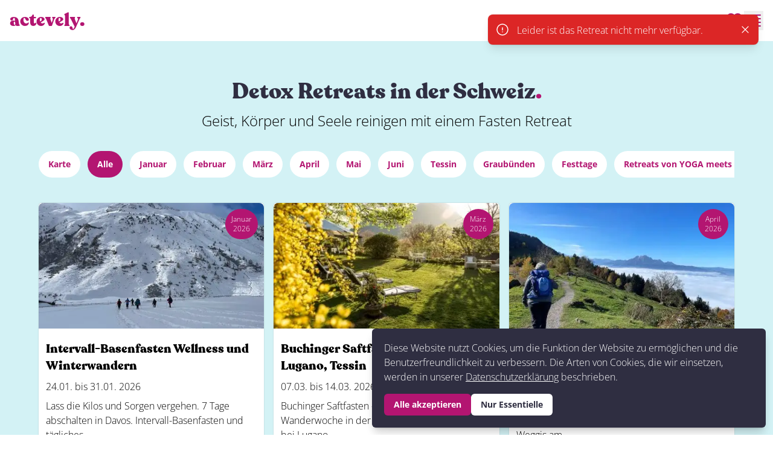

--- FILE ---
content_type: text/html
request_url: https://actevely.com/retreats/detox
body_size: 28779
content:
<!DOCTYPE html><html lang="de" class="overflow-x-hidden"><head><meta charSet="utf-8"/><meta property="og:type" content="website"/><meta http-equiv="Content-Type" content="text/html; charset=utf-8"/><meta name="viewport" content="width=device-width,initial-scale=1"/><link rel="stylesheet" href="/assets/root-DrpCgOId.css"/><script data-cfasync="false" nonce="a904a1f8-42b1-4f17-b329-9f2b49c93370">try{(function(w,d){!function(j,k,l,m){if(j.zaraz)console.error("zaraz is loaded twice");else{j[l]=j[l]||{};j[l].executed=[];j.zaraz={deferred:[],listeners:[]};j.zaraz._v="5874";j.zaraz._n="a904a1f8-42b1-4f17-b329-9f2b49c93370";j.zaraz.q=[];j.zaraz._f=function(n){return async function(){var o=Array.prototype.slice.call(arguments);j.zaraz.q.push({m:n,a:o})}};for(const p of["track","set","ecommerce","debug"])j.zaraz[p]=j.zaraz._f(p);j.zaraz.init=()=>{var q=k.getElementsByTagName(m)[0],r=k.createElement(m),s=k.getElementsByTagName("title")[0];s&&(j[l].t=k.getElementsByTagName("title")[0].text);j[l].x=Math.random();j[l].w=j.screen.width;j[l].h=j.screen.height;j[l].j=j.innerHeight;j[l].e=j.innerWidth;j[l].l=j.location.href;j[l].r=k.referrer;j[l].k=j.screen.colorDepth;j[l].n=k.characterSet;j[l].o=(new Date).getTimezoneOffset();j[l].q=[];for(;j.zaraz.q.length;){const w=j.zaraz.q.shift();j[l].q.push(w)}r.defer=!0;for(const x of[localStorage,sessionStorage])Object.keys(x||{}).filter(z=>z.startsWith("_zaraz_")).forEach(y=>{try{j[l]["z_"+y.slice(7)]=JSON.parse(x.getItem(y))}catch{j[l]["z_"+y.slice(7)]=x.getItem(y)}});r.referrerPolicy="origin";r.src="/cdn-cgi/zaraz/s.js?z="+btoa(encodeURIComponent(JSON.stringify(j[l])));q.parentNode.insertBefore(r,q)};["complete","interactive"].includes(k.readyState)?zaraz.init():j.addEventListener("DOMContentLoaded",zaraz.init)}}(w,d,"zarazData","script");window.zaraz._p=async d$=>new Promise(ea=>{if(d$){d$.e&&d$.e.forEach(eb=>{try{const ec=d.querySelector("script[nonce]"),ed=ec?.nonce||ec?.getAttribute("nonce"),ee=d.createElement("script");ed&&(ee.nonce=ed);ee.innerHTML=eb;ee.onload=()=>{d.head.removeChild(ee)};d.head.appendChild(ee)}catch(ef){console.error(`Error executing script: ${eb}\n`,ef)}});Promise.allSettled((d$.f||[]).map(eg=>fetch(eg[0],eg[1])))}ea()});zaraz._p({"e":["(function(w,d){})(window,document)"]});})(window,document)}catch(e){throw fetch("/cdn-cgi/zaraz/t"),e;};</script></head><body class="overflow-x-hidden" id="top"><div class=" cookie-consent-visibility"><div class="pp-alert shadow-lg fixed sm:right-3 bottom-0 sm:bottom-3 sm:left-auto sm:ml-3"><div class="flex flex-col bg-dark p-5 sm:rounded-md sm:shadow-lg"><div class="text-white text-md mr-3 max-w-[600px]">Diese Website nutzt Cookies, um die Funktion der Website zu ermöglichen und die Benutzerfreundlichkeit zu verbessern. Die Arten von Cookies, die wir einsetzen, werden in unserer<!-- --> <a class="underline" data-discover="true" href="/privacy-policy">Datenschutzerklärung</a> <!-- -->beschrieben.</div><div class="flex gap-2 pt-4"><button class="button small bold bg-primary text-white whitespace-nowrap text-sm">Alle akzeptieren</button><button class="button small bold bg-white text-dark whitespace-nowrap text-sm font-bold">Nur Essentielle</button></div></div></div></div><header class="text-white"><div data-headlessui-state=""><div class="bg-white flex items-center justify-between py-3 px-4 lg:py-4"><a data-discover="true" class="" href="/"><div class="undefined font-heading text-3xl text-primary">actevely.</div></a><div class="flex items-center gap-4"><a aria-label="Merkliste" data-discover="true" class="" href="/merkliste"><svg xmlns="http://www.w3.org/2000/svg" fill="none" viewBox="0 0 24 24" stroke-width="1.5" stroke="currentColor" aria-hidden="true" data-slot="icon" class="h-8 w-8 text-primary fill-primary "><path stroke-linecap="round" stroke-linejoin="round" d="M21 8.25c0-2.485-2.099-4.5-4.688-4.5-1.935 0-3.597 1.126-4.312 2.733-.715-1.607-2.377-2.733-4.313-2.733C5.1 3.75 3 5.765 3 8.25c0 7.22 9 12 9 12s9-4.78 9-12Z"></path></svg></a><button type="button" aria-expanded="false" data-headlessui-state=""><span class="sr-only">Menu</span><svg xmlns="http://www.w3.org/2000/svg" fill="none" viewBox="0 0 24 24" stroke-width="1.5" stroke="currentColor" aria-hidden="true" data-slot="icon" class="h-8 w-8 text-primary"><path stroke-linecap="round" stroke-linejoin="round" d="M3.75 5.25h16.5m-16.5 4.5h16.5m-16.5 4.5h16.5m-16.5 4.5h16.5"></path></svg></button></div></div></div><div hidden="" style="position:fixed;top:1px;left:1px;width:1px;height:0;padding:0;margin:-1px;overflow:hidden;clip:rect(0, 0, 0, 0);white-space:nowrap;border-width:0;display:none"></div></header><main><div aria-live="assertive" class="alert pointer-events-none fixed inset-0 px-4 py-6 flex items-start sm:p-6"><div class="flex w-full flex-col items-center space-y-4 sm:items-end"><div class="cursor-pointer text-white bg-red-600 pointer-events-auto w-full max-w-md overflow-hidden rounded-lg shadow-lg ring-1 ring-black ring-opacity-5"><div class="p-3"><div class="flex items-center"><div class="flex-shrink-0"><svg xmlns="http://www.w3.org/2000/svg" fill="none" viewBox="0 0 24 24" stroke-width="1.5" stroke="currentColor" aria-hidden="true" data-slot="icon" class="h-6 w-6"><path stroke-linecap="round" stroke-linejoin="round" d="M12 9v3.75m9-.75a9 9 0 1 1-18 0 9 9 0 0 1 18 0Zm-9 3.75h.008v.008H12v-.008Z"></path></svg></div><div class="ml-3 w-0 flex-1 pt-0.5">Leider ist das Retreat nicht mehr verfügbar.</div><div class="ml-4 flex flex-shrink-0 items-center"><button class="inline-flex rounded-md bg-transparent focus:outline-none focus:ring-2 focus:ring-indigo-500 focus:ring-offset-2"><span class="sr-only">Close</span><svg xmlns="http://www.w3.org/2000/svg" viewBox="0 0 24 24" fill="currentColor" aria-hidden="true" data-slot="icon" class="h-5 w-5"><path fill-rule="evenodd" d="M5.47 5.47a.75.75 0 0 1 1.06 0L12 10.94l5.47-5.47a.75.75 0 1 1 1.06 1.06L13.06 12l5.47 5.47a.75.75 0 1 1-1.06 1.06L12 13.06l-5.47 5.47a.75.75 0 0 1-1.06-1.06L10.94 12 5.47 6.53a.75.75 0 0 1 0-1.06Z" clip-rule="evenodd"></path></svg></button></div></div></div></div></div></div><div class="bg-blue-light pb-20" id="teaserList"><div class="container"><div class="pt-10 text-center sm:pt-16"><h1 class="font-heading text-4xl text-dark ">Detox Retreats  in der Schweiz<span class="text-primary">.</span></h1><div class="max-auto mt-3 px-4 text-xl font-light lg:text-2xl markdown"><p>Geist, Körper und Seele reinigen mit einem Fasten Retreat</p>
</div></div><div id="filterContainer"><div class="scroll-container -mr-4 lg:mr-0  indiana-scroll-container indiana-scroll-container--hide-scrollbars" style="overflow-x:auto"><ul class="mt-8 whitespace-nowrap"><li class="mr-3 inline-flex h-12 items-center"><a rel="nofollow noopener noreferrer" class="rounded-full py-3 px-4 text-sm font-bold duration-200 ease-out hover:bg-primary hover:text-white bg-white text-primary" href="https://actevely.com/retreats/detox?isMapView=true#filterContainer">Karte</a></li><li class="mr-3 inline-flex h-12 items-center"><a rel="nofollow noopener noreferrer" class="rounded-full py-3 px-4 text-sm font-bold duration-200 ease-out hover:bg-primary hover:text-white bg-primary text-white " data-discover="true" href="/retreats/detox#filterContainer">Alle</a></li><li class="mr-3 inline-flex h-12 items-center"><a rel="nofollow noopener noreferrer" class="rounded-full py-3 px-4 text-sm font-bold duration-200 ease-out hover:bg-primary hover:text-white bg-white text-primary" data-discover="true" href="/retreats/detox?filter=januar#filterContainer">Januar</a></li><li class="mr-3 inline-flex h-12 items-center"><a rel="nofollow noopener noreferrer" class="rounded-full py-3 px-4 text-sm font-bold duration-200 ease-out hover:bg-primary hover:text-white bg-white text-primary" data-discover="true" href="/retreats/detox?filter=februar#filterContainer">Februar</a></li><li class="mr-3 inline-flex h-12 items-center"><a rel="nofollow noopener noreferrer" class="rounded-full py-3 px-4 text-sm font-bold duration-200 ease-out hover:bg-primary hover:text-white bg-white text-primary" data-discover="true" href="/retreats/detox?filter=marz#filterContainer">März</a></li><li class="mr-3 inline-flex h-12 items-center"><a rel="nofollow noopener noreferrer" class="rounded-full py-3 px-4 text-sm font-bold duration-200 ease-out hover:bg-primary hover:text-white bg-white text-primary" data-discover="true" href="/retreats/detox?filter=april#filterContainer">April</a></li><li class="mr-3 inline-flex h-12 items-center"><a rel="nofollow noopener noreferrer" class="rounded-full py-3 px-4 text-sm font-bold duration-200 ease-out hover:bg-primary hover:text-white bg-white text-primary" data-discover="true" href="/retreats/detox?filter=mai#filterContainer">Mai</a></li><li class="mr-3 inline-flex h-12 items-center"><a rel="nofollow noopener noreferrer" class="rounded-full py-3 px-4 text-sm font-bold duration-200 ease-out hover:bg-primary hover:text-white bg-white text-primary" data-discover="true" href="/retreats/detox?filter=juni#filterContainer">Juni</a></li><li class="mr-3 inline-flex h-12 items-center"><a rel="nofollow noopener noreferrer" class="rounded-full py-3 px-4 text-sm font-bold duration-200 ease-out hover:bg-primary hover:text-white bg-white text-primary" data-discover="true" href="/retreats/detox?filter=tessin#filterContainer">Tessin</a></li><li class="mr-3 inline-flex h-12 items-center"><a rel="nofollow noopener noreferrer" class="rounded-full py-3 px-4 text-sm font-bold duration-200 ease-out hover:bg-primary hover:text-white bg-white text-primary" data-discover="true" href="/retreats/detox?filter=graubuenden#filterContainer">Graubünden</a></li><li class="mr-3 inline-flex h-12 items-center"><a rel="nofollow noopener noreferrer" class="rounded-full py-3 px-4 text-sm font-bold duration-200 ease-out hover:bg-primary hover:text-white bg-white text-primary" data-discover="true" href="/retreats/detox?filter=festtage#filterContainer">Festtage</a></li><li class="mr-3 inline-flex h-12 items-center"><a rel="nofollow noopener noreferrer" class="rounded-full py-3 px-4 text-sm font-bold duration-200 ease-out hover:bg-primary hover:text-white bg-white text-primary" data-discover="true" href="/retreats/detox?filter=yogameetsyou#filterContainer">Retreats von YOGA meets YOU</a></li></ul></div></div><div class="pt-10 grid gap-4 sm:grid-cols-2 lg:grid-cols-3"><div class="block bg-white " style="border-radius:5px;box-shadow:0px 0px 2px 0px rgba(0, 0, 0, 0.20)"><a class="flex h-full flex-col" data-discover="true" href="/retreats/detox,januar,winter,fastenwandern/intervall-basenfasten-wellness-und-winterwandern-1160"><div class="imageWrapper relative h-52"><div class="card-mark-wrapper"><div class="card-mark text-xs table-cell  bg-primary text-white">Januar 2026</div></div><div class="card-image card-image_hover loaded"><picture class="h-full w-full object-cover"><source srcSet="https://actevely.com/cdn-cgi/imagedelivery/AZ9GYN7hOa9DRLmHuQNJ0g/25e12167-6734-428a-d9fe-2eb5dec05000/format=auto,quality=60,width=480,filename=25e12167-6734-428a-d9fe-2eb5dec05000.jpg" media="(max-width: 480px)"/><img draggable="false" src="https://actevely.com/cdn-cgi/imagedelivery/AZ9GYN7hOa9DRLmHuQNJ0g/25e12167-6734-428a-d9fe-2eb5dec05000/format=auto,quality=60,width=480,filename=25e12167-6734-428a-d9fe-2eb5dec05000.jpg" class="h-full w-full object-cover" alt="Bild des Retreats" height="449.99999999999994" width="600"/></picture></div><div class="card-image_second loaded"><picture class="h-full w-full object-cover"><source srcSet="https://actevely.com/cdn-cgi/imagedelivery/AZ9GYN7hOa9DRLmHuQNJ0g/7fe0fb32-e601-4361-c26b-b40fe6f2e200/format=auto,quality=60,width=480,filename=7fe0fb32-e601-4361-c26b-b40fe6f2e200.jpg" media="(max-width: 480px)"/><img draggable="false" src="https://actevely.com/cdn-cgi/imagedelivery/AZ9GYN7hOa9DRLmHuQNJ0g/7fe0fb32-e601-4361-c26b-b40fe6f2e200/format=auto,quality=60,width=480,filename=7fe0fb32-e601-4361-c26b-b40fe6f2e200.jpg" class="h-full w-full object-cover" alt="Bild des Retreats" height="450" width="600"/></picture></div></div><div class="flex grow flex-col px-3 pt-5"><div class="flex justify-between"><h2 class="font-heading text-xl">Intervall-Basenfasten Wellness und Winterwandern </h2></div><div class="mt-2">24.01. bis 31.01. 2026</div><div class="mt-2 font-sans font-thin">Lass die Kilos und Sorgen vergehen. 7 Tage abschalten in Davos. Intervall-Basenfasten und tägliches...</div></div><div class="button small m-5 bg-primary text-white">Mehr erfahren</div></a></div><div class="block bg-white " style="border-radius:5px;box-shadow:0px 0px 2px 0px rgba(0, 0, 0, 0.20)"><a class="flex h-full flex-col" data-discover="true" href="/retreats/detox,marz,fruhling,fastenwandern/buchinger-saftfasten-in-carona-lugano-tessin-1634"><div class="imageWrapper relative h-52"><div class="card-mark-wrapper"><div class="card-mark text-xs table-cell  bg-primary text-white">März 2026</div></div><div class="card-image card-image_hover loaded"><img draggable="false" loading="lazy" class="h-full w-full object-cover" height="399.4285714285714" width="600" alt="Bild des Retreats" srcSet="https://actevely.com/cdn-cgi/imagedelivery/AZ9GYN7hOa9DRLmHuQNJ0g/059e52f7-5aee-4b97-6e92-33d8b0fc1000/format=auto,quality=60,width=480,filename=059e52f7-5aee-4b97-6e92-33d8b0fc1000.jpg 480w" src="https://actevely.com/cdn-cgi/imagedelivery/AZ9GYN7hOa9DRLmHuQNJ0g/059e52f7-5aee-4b97-6e92-33d8b0fc1000/format=auto,quality=60,width=480,filename=059e52f7-5aee-4b97-6e92-33d8b0fc1000.jpg"/></div><div class="card-image_second loaded"><img draggable="false" loading="lazy" class="h-full w-full object-cover" height="399.4285714285714" width="600" alt="Bild des Retreats" srcSet="https://actevely.com/cdn-cgi/imagedelivery/AZ9GYN7hOa9DRLmHuQNJ0g/3e30a2b4-d30f-423e-c568-ffccdb3db400/format=auto,quality=60,width=480,filename=3e30a2b4-d30f-423e-c568-ffccdb3db400.jpg 480w" src="https://actevely.com/cdn-cgi/imagedelivery/AZ9GYN7hOa9DRLmHuQNJ0g/3e30a2b4-d30f-423e-c568-ffccdb3db400/format=auto,quality=60,width=480,filename=3e30a2b4-d30f-423e-c568-ffccdb3db400.jpg"/></div></div><div class="flex grow flex-col px-3 pt-5"><div class="flex justify-between"><h2 class="font-heading text-xl">Buchinger Saftfasten in Carona-Lugano, Tessin</h2></div><div class="mt-2">07.03. bis 14.03. 2026</div><div class="mt-2 font-sans font-thin">Buchinger Saftfasten – eine 7-Tage Fasten-Wanderwoche in der charmanten Villa Carona bei Lugano...</div></div><div class="button small m-5 bg-primary text-white">Mehr erfahren</div></a></div><div class="block bg-white " style="border-radius:5px;box-shadow:0px 0px 2px 0px rgba(0, 0, 0, 0.20)"><a class="flex h-full flex-col" data-discover="true" href="/retreats/detox,april,fruhling,fastenwandern/fruhling-intervall-basenfasten-wandern-in-weggis-2117"><div class="imageWrapper relative h-52"><div class="card-mark-wrapper"><div class="card-mark text-xs table-cell  bg-primary text-white">April 2026</div></div><div class="card-image card-image_hover loaded"><img draggable="false" loading="lazy" class="h-full w-full object-cover" height="450.6666666666667" width="600" alt="Bild des Retreats" srcSet="https://actevely.com/cdn-cgi/imagedelivery/AZ9GYN7hOa9DRLmHuQNJ0g/08536e58-5f2a-4d94-06ab-5a4cf86e3400/format=auto,quality=60,width=480,filename=08536e58-5f2a-4d94-06ab-5a4cf86e3400.jpg 480w" src="https://actevely.com/cdn-cgi/imagedelivery/AZ9GYN7hOa9DRLmHuQNJ0g/08536e58-5f2a-4d94-06ab-5a4cf86e3400/format=auto,quality=60,width=480,filename=08536e58-5f2a-4d94-06ab-5a4cf86e3400.jpg"/></div><div class="card-image_second loaded"><img draggable="false" loading="lazy" class="h-full w-full object-cover" height="450" width="600" alt="Bild des Retreats" srcSet="https://actevely.com/cdn-cgi/imagedelivery/AZ9GYN7hOa9DRLmHuQNJ0g/fb1604d0-fe4e-4840-c282-8dfab347f300/format=auto,quality=60,width=480,filename=fb1604d0-fe4e-4840-c282-8dfab347f300.jpg 480w" src="https://actevely.com/cdn-cgi/imagedelivery/AZ9GYN7hOa9DRLmHuQNJ0g/fb1604d0-fe4e-4840-c282-8dfab347f300/format=auto,quality=60,width=480,filename=fb1604d0-fe4e-4840-c282-8dfab347f300.jpg"/></div></div><div class="flex grow flex-col px-3 pt-5"><div class="flex justify-between"><h2 class="font-heading text-xl">Frühling  Intervall-Basenfasten-Wandern in Weggis </h2></div><div class="mt-2">11.04. bis 18.04. 2026</div><div class="mt-2 font-sans font-thin">Für Geniesser: Gesund basisch schlemmen mit Fastenwandern im Wunderland Schweiz in Weggis am...</div></div><div class="button small m-5 bg-primary text-white">Mehr erfahren</div></a></div><div class="block bg-white " style="border-radius:5px;box-shadow:0px 0px 2px 0px rgba(0, 0, 0, 0.20)"><a class="flex h-full flex-col" data-discover="true" href="/retreats/detox,zeroandyou,april,fruhling,top-angebote/ganz-auf-null-nur-du-selbst-fasten-wanderretreat-964"><div class="imageWrapper relative h-52"><div class="card-mark-wrapper"><div class="card-mark text-xs table-cell  bg-primary text-white">April 2026</div></div><div class="card-image card-image_hover loaded"><img draggable="false" loading="lazy" class="h-full w-full object-cover" height="" width="" alt="Bild des Retreats" srcSet="https://actevely.com/cdn-cgi/imagedelivery/AZ9GYN7hOa9DRLmHuQNJ0g/1ddd0f27-82c7-4529-c3ac-3b9e1a8a4c00/format=auto,quality=60,width=480,filename=1ddd0f27-82c7-4529-c3ac-3b9e1a8a4c00.jpg 480w" src="https://actevely.com/cdn-cgi/imagedelivery/AZ9GYN7hOa9DRLmHuQNJ0g/1ddd0f27-82c7-4529-c3ac-3b9e1a8a4c00/format=auto,quality=60,width=480,filename=1ddd0f27-82c7-4529-c3ac-3b9e1a8a4c00.jpg"/></div><div class="card-image_second loaded"><img draggable="false" loading="lazy" class="h-full w-full object-cover" height="337.5" width="600" alt="Bild des Retreats" srcSet="https://actevely.com/cdn-cgi/imagedelivery/AZ9GYN7hOa9DRLmHuQNJ0g/0df25b2b-40c2-4375-70db-ed4c137af200/format=auto,quality=60,width=480,filename=0df25b2b-40c2-4375-70db-ed4c137af200.jpg 480w" src="https://actevely.com/cdn-cgi/imagedelivery/AZ9GYN7hOa9DRLmHuQNJ0g/0df25b2b-40c2-4375-70db-ed4c137af200/format=auto,quality=60,width=480,filename=0df25b2b-40c2-4375-70db-ed4c137af200.jpg"/></div></div><div class="flex grow flex-col px-3 pt-5"><div class="flex justify-between"><h2 class="font-heading text-xl">Ganz auf Null. Nur du selbst. Fasten-Wanderretreat</h2><div class="card-mark-title "><div class="card-mark flex justify-center items-center text-[10px] flex-col bg-gold  text-white"><p>Gold</p><p>Angebot</p></div></div></div><div class="mt-2">19.04. bis 25.04. 2026</div><div class="mt-2 font-sans font-thin">Finde zu dir – beim Fasten in Adelboden.
Inmitten kraftvoller Natur lässt du los, was belastet,...</div></div><div class="button small m-5 bg-gold text-white">Mehr erfahren</div></a></div><div class="block bg-white " style="border-radius:5px;box-shadow:0px 0px 2px 0px rgba(0, 0, 0, 0.20)"><a class="flex h-full flex-col" data-discover="true" href="/retreats/detox,mai,fruhling,unpluggo/digital-detox-camp-gastlosen-sommer-2026-2281"><div class="imageWrapper relative h-52"><div class="card-mark-wrapper"><div class="card-mark text-xs table-cell  bg-primary text-white">Mai 2026</div></div></div><div class="flex grow flex-col px-3 pt-5"><div class="flex justify-between"><h2 class="font-heading text-xl">Digital Detox Camp, Gastlosen, Sommer 2026</h2></div><div class="mt-2">08.05. bis 13.09. 2026</div><div class="mt-2 font-sans font-thin">Jedes Wochenende im Sommer im traumhaften Gastlosen-Gebiet bei Abländschen (BE).
Ohne Strom. Ohne...</div></div><div class="button small m-5 bg-primary text-white">Mehr erfahren</div></a></div><div class="block bg-white " style="border-radius:5px;box-shadow:0px 0px 2px 0px rgba(0, 0, 0, 0.20)"><a class="flex h-full flex-col" data-discover="true" href="/retreats/detox,mai,fruhling,magiedernatur,top-angebote/detox-and-yoga-reinigung-in-der-kraft-der-stille-2379"><div class="imageWrapper relative h-52"><div class="card-mark-wrapper"><div class="card-mark text-xs table-cell  bg-primary text-white">Mai 2026</div></div><div class="card-image card-image_hover loaded"><img draggable="false" loading="lazy" class="h-full w-full object-cover" height="400" width="600" alt="Bild des Retreats" srcSet="https://actevely.com/cdn-cgi/imagedelivery/AZ9GYN7hOa9DRLmHuQNJ0g/cf751345-3812-4a01-d83a-049dd1ac7500/format=auto,quality=60,width=480,filename=cf751345-3812-4a01-d83a-049dd1ac7500.jpg 480w" src="https://actevely.com/cdn-cgi/imagedelivery/AZ9GYN7hOa9DRLmHuQNJ0g/cf751345-3812-4a01-d83a-049dd1ac7500/format=auto,quality=60,width=480,filename=cf751345-3812-4a01-d83a-049dd1ac7500.jpg"/></div><div class="card-image_second loaded"><img draggable="false" loading="lazy" class="h-full w-full object-cover" height="449.99999999999994" width="600" alt="Bild des Retreats" srcSet="https://actevely.com/cdn-cgi/imagedelivery/AZ9GYN7hOa9DRLmHuQNJ0g/85653d07-0683-49ed-582d-a68801ba7c00/format=auto,quality=60,width=480,filename=85653d07-0683-49ed-582d-a68801ba7c00.jpg 480w" src="https://actevely.com/cdn-cgi/imagedelivery/AZ9GYN7hOa9DRLmHuQNJ0g/85653d07-0683-49ed-582d-a68801ba7c00/format=auto,quality=60,width=480,filename=85653d07-0683-49ed-582d-a68801ba7c00.jpg"/></div></div><div class="flex grow flex-col px-3 pt-5"><div class="flex justify-between"><h2 class="font-heading text-xl">Detox &amp; Yoga – Reinigung in der Kraft der Stille</h2><div class="card-mark-title "><div class="card-mark flex justify-center items-center text-[10px] flex-col bg-gold  text-white"><p>Gold</p><p>Angebot</p></div></div></div><div class="mt-2">12.05. bis 17.05. 2026</div><div class="mt-2 font-sans font-thin">Waldbaden im Frühlingslicht, Heilfasten nach Buchinger, stille Tiefe und sanftes Yoga begleiten...</div></div><div class="button small m-5 bg-gold text-white">Mehr erfahren</div></a></div><div class="block bg-white " style="border-radius:5px;box-shadow:0px 0px 2px 0px rgba(0, 0, 0, 0.20)"><a class="flex h-full flex-col" data-discover="true" href="/retreats/detox,mai,fruhling,zeroandyou,top-angebote/fasten-retreat-kurhaus-bergun-2086"><div class="imageWrapper relative h-52"><div class="card-mark-wrapper"><div class="card-mark text-xs table-cell  bg-primary text-white">Mai 2026</div></div><div class="card-image card-image_hover loaded"><img draggable="false" loading="lazy" class="h-full w-full object-cover" height="400.3475238922676" width="600" alt="Bild des Retreats" srcSet="https://actevely.com/cdn-cgi/imagedelivery/AZ9GYN7hOa9DRLmHuQNJ0g/2e3680c5-1940-456f-96fe-636bcd128900/format=auto,quality=60,width=480,filename=2e3680c5-1940-456f-96fe-636bcd128900.jpg 480w" src="https://actevely.com/cdn-cgi/imagedelivery/AZ9GYN7hOa9DRLmHuQNJ0g/2e3680c5-1940-456f-96fe-636bcd128900/format=auto,quality=60,width=480,filename=2e3680c5-1940-456f-96fe-636bcd128900.jpg"/></div><div class="card-image_second loaded"><img draggable="false" loading="lazy" class="h-full w-full object-cover" height="400" width="600" alt="Bild des Retreats" srcSet="https://actevely.com/cdn-cgi/imagedelivery/AZ9GYN7hOa9DRLmHuQNJ0g/9bb96fac-c98a-4b6f-2052-d7d9bc306300/format=auto,quality=60,width=480,filename=9bb96fac-c98a-4b6f-2052-d7d9bc306300.jpg 480w" src="https://actevely.com/cdn-cgi/imagedelivery/AZ9GYN7hOa9DRLmHuQNJ0g/9bb96fac-c98a-4b6f-2052-d7d9bc306300/format=auto,quality=60,width=480,filename=9bb96fac-c98a-4b6f-2052-d7d9bc306300.jpg"/></div></div><div class="flex grow flex-col px-3 pt-5"><div class="flex justify-between"><h2 class="font-heading text-xl">FASTEN-RETREAT Kurhaus Bergün</h2><div class="card-mark-title "><div class="card-mark flex justify-center items-center text-[10px] flex-col bg-gold  text-white"><p>Gold</p><p>Angebot</p></div></div></div><div class="mt-2">17.05. bis 23.05. 2026</div><div class="mt-2 font-sans font-thin">Beim Fasten-Retreat im Kurhaus Bergün reduzierst du Gewicht, entlastest den Körper und stärkst dein...</div></div><div class="button small m-5 bg-gold text-white">Mehr erfahren</div></a></div><div class="block bg-white " style="border-radius:5px;box-shadow:0px 0px 2px 0px rgba(0, 0, 0, 0.20)"><a class="flex h-full flex-col" data-discover="true" href="/retreats/detox,mai,fruhling,fastenwandern/buchinger-saftfasten-im-weltnaturerbe-sardona-1015"><div class="imageWrapper relative h-52"><div class="card-mark-wrapper"><div class="card-mark text-xs table-cell  bg-primary text-white">Mai 2026</div></div><div class="card-image card-image_hover loaded"><img draggable="false" loading="lazy" class="h-full w-full object-cover" height="450" width="600" alt="Bild des Retreats" srcSet="https://actevely.com/cdn-cgi/imagedelivery/AZ9GYN7hOa9DRLmHuQNJ0g/5832c154-eaab-4ae7-bde7-db244307a300/format=auto,quality=60,width=480,filename=5832c154-eaab-4ae7-bde7-db244307a300.jpg 480w" src="https://actevely.com/cdn-cgi/imagedelivery/AZ9GYN7hOa9DRLmHuQNJ0g/5832c154-eaab-4ae7-bde7-db244307a300/format=auto,quality=60,width=480,filename=5832c154-eaab-4ae7-bde7-db244307a300.jpg"/></div><div class="card-image_second loaded"><img draggable="false" loading="lazy" class="h-full w-full object-cover" height="450" width="600" alt="Bild des Retreats" srcSet="https://actevely.com/cdn-cgi/imagedelivery/AZ9GYN7hOa9DRLmHuQNJ0g/5c000cc1-0a55-49b6-db7b-b2701d20da00/format=auto,quality=60,width=480,filename=5c000cc1-0a55-49b6-db7b-b2701d20da00.jpg 480w" src="https://actevely.com/cdn-cgi/imagedelivery/AZ9GYN7hOa9DRLmHuQNJ0g/5c000cc1-0a55-49b6-db7b-b2701d20da00/format=auto,quality=60,width=480,filename=5c000cc1-0a55-49b6-db7b-b2701d20da00.jpg"/></div></div><div class="flex grow flex-col px-3 pt-5"><div class="flex justify-between"><h2 class="font-heading text-xl">Buchinger Saftfasten im Weltnaturerbe Sardona</h2></div><div class="mt-2">23.05. bis 30.05. 2026</div><div class="mt-2 font-sans font-thin">Fastenwandern im Weltnaturerbe Sardona bei Flims bietet eine intensive Entgiftungskur vor einer...</div></div><div class="button small m-5 bg-primary text-white">Mehr erfahren</div></a></div><div class="block bg-white " style="border-radius:5px;box-shadow:0px 0px 2px 0px rgba(0, 0, 0, 0.20)"><a class="flex h-full flex-col" data-discover="true" href="/retreats/detox,graubuenden,juli,sommer,fastenwandern/intervall-basenfasten-im-juli-in-davos-2118"><div class="imageWrapper relative h-52"><div class="card-mark-wrapper"><div class="card-mark text-xs table-cell  bg-primary text-white">Juli 2026</div></div><div class="card-image card-image_hover loaded"><img draggable="false" loading="lazy" class="h-full w-full object-cover" height="449.99999999999994" width="600" alt="Bild des Retreats" srcSet="https://actevely.com/cdn-cgi/imagedelivery/AZ9GYN7hOa9DRLmHuQNJ0g/fdf68b17-8830-480c-7547-67b8d981ca00/format=auto,quality=60,width=480,filename=fdf68b17-8830-480c-7547-67b8d981ca00.jpg 480w" src="https://actevely.com/cdn-cgi/imagedelivery/AZ9GYN7hOa9DRLmHuQNJ0g/fdf68b17-8830-480c-7547-67b8d981ca00/format=auto,quality=60,width=480,filename=fdf68b17-8830-480c-7547-67b8d981ca00.jpg"/></div><div class="card-image_second loaded"><img draggable="false" loading="lazy" class="h-full w-full object-cover" height="449.99999999999994" width="600" alt="Bild des Retreats" srcSet="https://actevely.com/cdn-cgi/imagedelivery/AZ9GYN7hOa9DRLmHuQNJ0g/46c3a0b7-3a04-4576-a327-53f688d49700/format=auto,quality=60,width=480,filename=46c3a0b7-3a04-4576-a327-53f688d49700.jpg 480w" src="https://actevely.com/cdn-cgi/imagedelivery/AZ9GYN7hOa9DRLmHuQNJ0g/46c3a0b7-3a04-4576-a327-53f688d49700/format=auto,quality=60,width=480,filename=46c3a0b7-3a04-4576-a327-53f688d49700.jpg"/></div></div><div class="flex grow flex-col px-3 pt-5"><div class="flex justify-between"><h2 class="font-heading text-xl">Intervall-Basenfasten im Juli  in Davos </h2></div><div class="mt-2">11.07. bis 18.07. 2026</div><div class="mt-2 font-sans font-thin">Fastenwandern in Davos – Deine Kraftquelle in den Alpen!
Im Juli erwarten dich sanftes Fasten,...</div></div><div class="button small m-5 bg-primary text-white">Mehr erfahren</div></a></div><div class="block bg-white " style="border-radius:5px;box-shadow:0px 0px 2px 0px rgba(0, 0, 0, 0.20)"><a class="flex h-full flex-col" data-discover="true" href="/retreats/detox,juli,sommer,fastenwandern/buchinger-saftfasten-in-davos-1124"><div class="imageWrapper relative h-52"><div class="card-mark-wrapper"><div class="card-mark text-xs table-cell  bg-primary text-white">Juli 2026</div></div><div class="card-image card-image_hover loaded"><img draggable="false" loading="lazy" class="h-full w-full object-cover" height="449.99999999999994" width="600" alt="Bild des Retreats" srcSet="https://actevely.com/cdn-cgi/imagedelivery/AZ9GYN7hOa9DRLmHuQNJ0g/fdf68b17-8830-480c-7547-67b8d981ca00/format=auto,quality=60,width=480,filename=fdf68b17-8830-480c-7547-67b8d981ca00.jpg 480w" src="https://actevely.com/cdn-cgi/imagedelivery/AZ9GYN7hOa9DRLmHuQNJ0g/fdf68b17-8830-480c-7547-67b8d981ca00/format=auto,quality=60,width=480,filename=fdf68b17-8830-480c-7547-67b8d981ca00.jpg"/></div><div class="card-image_second loaded"><img draggable="false" loading="lazy" class="h-full w-full object-cover" height="449.99999999999994" width="600" alt="Bild des Retreats" srcSet="https://actevely.com/cdn-cgi/imagedelivery/AZ9GYN7hOa9DRLmHuQNJ0g/46c3a0b7-3a04-4576-a327-53f688d49700/format=auto,quality=60,width=480,filename=46c3a0b7-3a04-4576-a327-53f688d49700.jpg 480w" src="https://actevely.com/cdn-cgi/imagedelivery/AZ9GYN7hOa9DRLmHuQNJ0g/46c3a0b7-3a04-4576-a327-53f688d49700/format=auto,quality=60,width=480,filename=46c3a0b7-3a04-4576-a327-53f688d49700.jpg"/></div></div><div class="flex grow flex-col px-3 pt-5"><div class="flex justify-between"><h2 class="font-heading text-xl">Buchinger Saftfasten in Davos </h2></div><div class="mt-2">18.07. bis 25.07. 2026</div><div class="mt-2 font-sans font-thin">Fastenwandern in Davos – Deine Kraftquelle in den Alpen!
Im Juli erwarten dich sanftes Fasten,...</div></div><div class="button small m-5 bg-primary text-white">Mehr erfahren</div></a></div><div class="block bg-white " style="border-radius:5px;box-shadow:0px 0px 2px 0px rgba(0, 0, 0, 0.20)"><a class="flex h-full flex-col" data-discover="true" href="/retreats/detox,september,herbst,magiedernatur,top-angebote/fasten-yoga-and-dein-weg-zu-dir-graubunden-2384"><div class="imageWrapper relative h-52"><div class="card-mark-wrapper"><div class="card-mark text-xs table-cell  bg-primary text-white">September 2026</div></div><div class="card-image card-image_hover loaded"><img draggable="false" loading="lazy" class="h-full w-full object-cover" height="449.99999999999994" width="600" alt="Bild des Retreats" srcSet="https://actevely.com/cdn-cgi/imagedelivery/AZ9GYN7hOa9DRLmHuQNJ0g/3fbebedb-9826-4f06-4c96-072ec5af3800/format=auto,quality=60,width=480,filename=3fbebedb-9826-4f06-4c96-072ec5af3800.jpg 480w" src="https://actevely.com/cdn-cgi/imagedelivery/AZ9GYN7hOa9DRLmHuQNJ0g/3fbebedb-9826-4f06-4c96-072ec5af3800/format=auto,quality=60,width=480,filename=3fbebedb-9826-4f06-4c96-072ec5af3800.jpg"/></div><div class="card-image_second loaded"><img draggable="false" loading="lazy" class="h-full w-full object-cover" height="258.71156661786233" width="600" alt="Bild des Retreats" srcSet="https://actevely.com/cdn-cgi/imagedelivery/AZ9GYN7hOa9DRLmHuQNJ0g/bc986939-c3e0-4abd-e182-95b2c0708d00/format=auto,quality=60,width=480,filename=bc986939-c3e0-4abd-e182-95b2c0708d00.jpg 480w" src="https://actevely.com/cdn-cgi/imagedelivery/AZ9GYN7hOa9DRLmHuQNJ0g/bc986939-c3e0-4abd-e182-95b2c0708d00/format=auto,quality=60,width=480,filename=bc986939-c3e0-4abd-e182-95b2c0708d00.jpg"/></div></div><div class="flex grow flex-col px-3 pt-5"><div class="flex justify-between"><h2 class="font-heading text-xl">FASTEN, YOGA &amp; DEIN WEG ZU DIR - Graubünden</h2><div class="card-mark-title "><div class="card-mark flex justify-center items-center text-[10px] flex-col bg-gold  text-white"><p>Gold</p><p>Angebot</p></div></div></div><div class="mt-2">07.09. bis 12.09. 2026</div><div class="mt-2 font-sans font-thin">Kraftvolle Transformation mit Fasten, Yoga, Waldbaden, Meditation &amp; Achtsamkeit ♥ Eine stille...</div></div><div class="button small m-5 bg-gold text-white">Mehr erfahren</div></a></div><div class="block bg-white " style="border-radius:5px;box-shadow:0px 0px 2px 0px rgba(0, 0, 0, 0.20)"><a class="flex h-full flex-col" data-discover="true" href="/retreats/detox,graubuenden,september,herbst,fastenwandern,naturezia/intervall-basenfasten-wandern-fextal-im-september-603"><div class="imageWrapper relative h-52"><div class="card-mark-wrapper"><div class="card-mark text-xs table-cell  bg-primary text-white">September 2026</div></div><div class="card-image card-image_hover loaded"><img draggable="false" loading="lazy" class="h-full w-full object-cover" height="449.99999999999994" width="600" alt="Bild des Retreats" srcSet="https://actevely.com/cdn-cgi/imagedelivery/AZ9GYN7hOa9DRLmHuQNJ0g/cadba0bb-67ed-4209-6591-122384df2300/format=auto,quality=60,width=480,filename=cadba0bb-67ed-4209-6591-122384df2300.jpg 480w" src="https://actevely.com/cdn-cgi/imagedelivery/AZ9GYN7hOa9DRLmHuQNJ0g/cadba0bb-67ed-4209-6591-122384df2300/format=auto,quality=60,width=480,filename=cadba0bb-67ed-4209-6591-122384df2300.jpg"/></div><div class="card-image_second loaded"><img draggable="false" loading="lazy" class="h-full w-full object-cover" height="449.99999999999994" width="600" alt="Bild des Retreats" srcSet="https://actevely.com/cdn-cgi/imagedelivery/AZ9GYN7hOa9DRLmHuQNJ0g/a87cd188-645e-4c08-fd1c-990fc5628800/format=auto,quality=60,width=480,filename=a87cd188-645e-4c08-fd1c-990fc5628800.jpg 480w" src="https://actevely.com/cdn-cgi/imagedelivery/AZ9GYN7hOa9DRLmHuQNJ0g/a87cd188-645e-4c08-fd1c-990fc5628800/format=auto,quality=60,width=480,filename=a87cd188-645e-4c08-fd1c-990fc5628800.jpg"/></div></div><div class="flex grow flex-col px-3 pt-5"><div class="flex justify-between"><h2 class="font-heading text-xl">Intervall-Basenfasten-Wandern Fextal im September</h2></div><div class="mt-2">12.09. bis 19.09. 2026</div><div class="mt-2 font-sans font-thin">Für Geniesser: Gesund basisch schlemmen im Fextal bei St. Moritz. Bewegung und Entspannung inmitten...</div></div><div class="button small m-5 bg-primary text-white">Mehr erfahren</div></a></div><div class="block bg-white " style="border-radius:5px;box-shadow:0px 0px 2px 0px rgba(0, 0, 0, 0.20)"><a class="flex h-full flex-col" data-discover="true" href="/retreats/detox,oktober,herbst,zeroandyou,top-angebote/fasten-retreat-kurhaus-bergun-noch-wenige-platze-1478"><div class="imageWrapper relative h-52"><div class="card-mark-wrapper"><div class="card-mark text-xs table-cell  bg-primary text-white">Oktober 2026</div></div><div class="card-image card-image_hover loaded"><img draggable="false" loading="lazy" class="h-full w-full object-cover" height="400.3475238922676" width="600" alt="Bild des Retreats" srcSet="https://actevely.com/cdn-cgi/imagedelivery/AZ9GYN7hOa9DRLmHuQNJ0g/2e3680c5-1940-456f-96fe-636bcd128900/format=auto,quality=60,width=480,filename=2e3680c5-1940-456f-96fe-636bcd128900.jpg 480w" src="https://actevely.com/cdn-cgi/imagedelivery/AZ9GYN7hOa9DRLmHuQNJ0g/2e3680c5-1940-456f-96fe-636bcd128900/format=auto,quality=60,width=480,filename=2e3680c5-1940-456f-96fe-636bcd128900.jpg"/></div><div class="card-image_second loaded"><img draggable="false" loading="lazy" class="h-full w-full object-cover" height="400" width="600" alt="Bild des Retreats" srcSet="https://actevely.com/cdn-cgi/imagedelivery/AZ9GYN7hOa9DRLmHuQNJ0g/9bb96fac-c98a-4b6f-2052-d7d9bc306300/format=auto,quality=60,width=480,filename=9bb96fac-c98a-4b6f-2052-d7d9bc306300.jpg 480w" src="https://actevely.com/cdn-cgi/imagedelivery/AZ9GYN7hOa9DRLmHuQNJ0g/9bb96fac-c98a-4b6f-2052-d7d9bc306300/format=auto,quality=60,width=480,filename=9bb96fac-c98a-4b6f-2052-d7d9bc306300.jpg"/></div></div><div class="flex grow flex-col px-3 pt-5"><div class="flex justify-between"><h2 class="font-heading text-xl">FASTEN-RETREAT Kurhaus Bergün - noch wenige Plätze</h2><div class="card-mark-title "><div class="card-mark flex justify-center items-center text-[10px] flex-col bg-gold  text-white"><p>Gold</p><p>Angebot</p></div></div></div><div class="mt-2">25.10. bis 31.10. 2026</div><div class="mt-2 font-sans font-thin">Sanft fasten und wandern, ohne Druck: Im Zero &amp; You Retreat in Bergün begleite ich dich achtsam...</div></div><div class="button small m-5 bg-gold text-white">Mehr erfahren</div></a></div></div><div class="pt-20 text-center"><a class="button bg-brown-dark text-white" data-discover="true" href="/retreats">Alle Retreats auf Actevely</a></div></div></div><div class="bg-blue-extra-light py-24 md:py-32"><div class="container"><div class=" markdown"><h2>Warum Fasten Retreats?</h2>
<p>Fasten erfreut sich grosser Beliebtheit und es gibt eine Vielzahl an Retreats in der Schweiz an einzigartigen Orten, mit engagierten Coaches und für alle Stufen. 
Wir finden: Ein Fasten <a href="https://actevely.com/retreats">Retreat in der Schweiz</a> ist nachhaltig und genau so energiespendend wie ein Retreat im Ausland. Probier es gleich aus und finde das Retreat, welches zu dir passt.</p>
</div></div></div><div class="bg-light py-24 md:py-32"><div class="container"><h2 class="mx-2 mb-16 text-center font-heading text-2xl md:text-4xl">Finde das Retreat, das zu dir passt<span class="text-primary">.</span></h2><div class="grid gap-4 sm:grid-cols-2 lg:grid-cols-3"><div class="block bg-white h-full" style="border-radius:5px;box-shadow:0px 0px 2px 0px rgba(0, 0, 0, 0.20)"><a class="flex h-full flex-col" data-discover="true" href="/retreats/top-angebote"><div class="imageWrapper relative h-52"><div class="card-image  loaded"><img draggable="false" loading="lazy" class="h-full w-full object-cover" height="400" width="600" alt="Bild des Retreats" srcSet="https://actevely.com/cdn-cgi/image/format=auto,quality=60,width=480/https://v5.airtableusercontent.com/v3/u/49/49/1768874400000/LovrL7CXAYD4ZEB6TLIJ5w/[base64]/-r7nmVQND8kNg9R9LtdqB0LSxvGBpectDeIt_FkQV98?filename=rogretoe9usqi06m9vbkm808qzbjgczzqwmhse6q2wjpeg.jpg 480w" src="https://actevely.com/cdn-cgi/image/format=auto,quality=60,width=480/https://v5.airtableusercontent.com/v3/u/49/49/1768874400000/LovrL7CXAYD4ZEB6TLIJ5w/[base64]/-r7nmVQND8kNg9R9LtdqB0LSxvGBpectDeIt_FkQV98?filename=rogretoe9usqi06m9vbkm808qzbjgczzqwmhse6q2wjpeg.jpg"/></div></div><div class="flex grow flex-col p-5"><h2 class="font-heading text-xl">Actevely&#x27;s Top Angebote</h2><div class="mt-2 font-sans font-thin">Entdecke die besten Retreat-Angebote ausgewählter Anbieter – Yoga, Meditation, Wellness &amp; mehr. Exklusive Deals für deine nächste Auszeit in der Schweiz &amp; Europa
</div><div class="grow"></div><div class="flex items-center pt-4 font-bold text-primary">Mehr erfahren<svg xmlns="http://www.w3.org/2000/svg" fill="none" viewBox="0 0 24 24" stroke-width="1.5" stroke="currentColor" aria-hidden="true" data-slot="icon" class="ml-1 h-4 w-4"><path stroke-linecap="round" stroke-linejoin="round" d="m8.25 4.5 7.5 7.5-7.5 7.5"></path></svg></div></div></a></div><div class="block bg-white h-full" style="border-radius:5px;box-shadow:0px 0px 2px 0px rgba(0, 0, 0, 0.20)"><a class="flex h-full flex-col" data-discover="true" href="/retreats/yoga"><div class="imageWrapper relative h-52"><div class="card-image card-image_hover loaded"><img draggable="false" loading="lazy" class="h-full w-full object-cover" height="494.2231075697211" width="600" alt="Bild des Retreats" srcSet="https://actevely.com/cdn-cgi/image/format=auto,quality=60,width=480/https://v5.airtableusercontent.com/v3/u/49/49/1768874400000/VxAzzFDRylJGdpumI9dcPg/bpm6UskBiCbVyzFu_-Tzafu10-JRa0hNnwF2SAewf5Kpg0p6BpcFFsUAibOa_wJN-bxLR9jJvP9GWI4zmGXy8FSrUD_ldeizvok5KjZX7KgiCuHYXOEX9D7IPFhW1N6PDSJKs-1ADGTWqeoNLdUYsg/Tl4gQgfnxAB5FsovxFoXOSl31wBBufrprhpntYTptLw?filename=yogafrontpng.jpg 480w" src="https://actevely.com/cdn-cgi/image/format=auto,quality=60,width=480/https://v5.airtableusercontent.com/v3/u/49/49/1768874400000/VxAzzFDRylJGdpumI9dcPg/bpm6UskBiCbVyzFu_-Tzafu10-JRa0hNnwF2SAewf5Kpg0p6BpcFFsUAibOa_wJN-bxLR9jJvP9GWI4zmGXy8FSrUD_ldeizvok5KjZX7KgiCuHYXOEX9D7IPFhW1N6PDSJKs-1ADGTWqeoNLdUYsg/Tl4gQgfnxAB5FsovxFoXOSl31wBBufrprhpntYTptLw?filename=yogafrontpng.jpg"/></div><div class="card-image_second loaded"><img draggable="false" loading="lazy" class="h-full w-full object-cover" height="439.802089059923" width="600" alt="Bild des Retreats" srcSet="https://actevely.com/cdn-cgi/image/format=auto,quality=60,width=480/https://v5.airtableusercontent.com/v3/u/49/49/1768874400000/tB2jzvZKhViZjV7iNFKmWA/_RzdBqwT7PFoRyCJNsfyA5EOYEMyLSjDJkO0q4Frlllfqg-xTfdWAA_Uw8d94QN-d2a1n1vrwzt9JDHS8eez9cgRxgXjAYf_gFuquKmome71Yt7CYP2BL5YQUfGZbmkh66rT1F8gW2U53evae99BthEDTe5XMpon4UCZlXtWfwR4juXaFmMkz0lg34_op6NI/mVvO4tdsXX9yDtkyq5HwKNaFNK_uI9Gw1xqTyAJVJMg?filename=wesley-tingey-57wo9f-r2-a-unsplashjpg.jpg 480w" src="https://actevely.com/cdn-cgi/image/format=auto,quality=60,width=480/https://v5.airtableusercontent.com/v3/u/49/49/1768874400000/tB2jzvZKhViZjV7iNFKmWA/_RzdBqwT7PFoRyCJNsfyA5EOYEMyLSjDJkO0q4Frlllfqg-xTfdWAA_Uw8d94QN-d2a1n1vrwzt9JDHS8eez9cgRxgXjAYf_gFuquKmome71Yt7CYP2BL5YQUfGZbmkh66rT1F8gW2U53evae99BthEDTe5XMpon4UCZlXtWfwR4juXaFmMkz0lg34_op6NI/mVvO4tdsXX9yDtkyq5HwKNaFNK_uI9Gw1xqTyAJVJMg?filename=wesley-tingey-57wo9f-r2-a-unsplashjpg.jpg"/></div></div><div class="flex grow flex-col p-5"><h2 class="font-heading text-xl">Yoga Retreats</h2><div class="mt-2 font-sans font-thin">Aktiv zur Ruhe kommen und neue Energie spüren mit einem Yoga Retreat in der Schweiz</div><div class="grow"></div><div class="flex items-center pt-4 font-bold text-primary">Mehr erfahren<svg xmlns="http://www.w3.org/2000/svg" fill="none" viewBox="0 0 24 24" stroke-width="1.5" stroke="currentColor" aria-hidden="true" data-slot="icon" class="ml-1 h-4 w-4"><path stroke-linecap="round" stroke-linejoin="round" d="m8.25 4.5 7.5 7.5-7.5 7.5"></path></svg></div></div></a></div><div class="block bg-white h-full" style="border-radius:5px;box-shadow:0px 0px 2px 0px rgba(0, 0, 0, 0.20)"><a class="flex h-full flex-col" data-discover="true" href="/retreats/meditation"><div class="imageWrapper relative h-52"><div class="card-image card-image_hover loaded"><img draggable="false" loading="lazy" class="h-full w-full object-cover" height="407.8125" width="600" alt="Bild des Retreats" srcSet="https://actevely.com/cdn-cgi/image/format=auto,quality=60,width=480/https://v5.airtableusercontent.com/v3/u/49/49/1768874400000/VTQtN3qcPx9Enn4LviT4SQ/1H16MBiRTdWyfucDy8hfWNoE08eq8b9R30fAAKKZhvICsU4_m4sq2W_gl_jO4fGekJc5Z4wH3IMVZSUBMnbnjCslE420PfBfyEXSJDO0IZ8X4fF84DO7qvf1_i-OQzVz3lSNWeeoMC3Bh1hKeuL2Pgfm5HgcBZpSAymPG-uIVUKSDpyGXEdwU_43nSmLzP0m/wVoh4jPJwCPhkuhcith_dbK2QHm8MU3ja2ad4pwjU1k?filename=joshua-woroniecki-5nwtan2e0-unsplashjpg.jpg 480w" src="https://actevely.com/cdn-cgi/image/format=auto,quality=60,width=480/https://v5.airtableusercontent.com/v3/u/49/49/1768874400000/VTQtN3qcPx9Enn4LviT4SQ/1H16MBiRTdWyfucDy8hfWNoE08eq8b9R30fAAKKZhvICsU4_m4sq2W_gl_jO4fGekJc5Z4wH3IMVZSUBMnbnjCslE420PfBfyEXSJDO0IZ8X4fF84DO7qvf1_i-OQzVz3lSNWeeoMC3Bh1hKeuL2Pgfm5HgcBZpSAymPG-uIVUKSDpyGXEdwU_43nSmLzP0m/wVoh4jPJwCPhkuhcith_dbK2QHm8MU3ja2ad4pwjU1k?filename=joshua-woroniecki-5nwtan2e0-unsplashjpg.jpg"/></div><div class="card-image_second loaded"><img draggable="false" loading="lazy" class="h-full w-full object-cover" height="697.5" width="600" alt="Bild des Retreats" srcSet="https://actevely.com/cdn-cgi/image/format=auto,quality=60,width=480/https://v5.airtableusercontent.com/v3/u/49/49/1768874400000/BMVndVs16DwlOJAmGhrs8A/UYpRmXhypnTM1u3hLM3_LQdsXHcf_LuZB_AOfT-sdmU31ZDxSol-8Xcxqj9gVeP8G5S867tIJww-Pdwx47VhClL0UUU7SZvWMZ2rnMQQ4_AbZf_qdq3mZEpDDpIH2xYrPHpKT2XgBq0nOZFRF4kVvI6J21gOYNGWLbX3h7Ylhtk/cFEzXOyK-fw-vrufmimz2PBN56PnFPM3svGyHoHM_ak?filename=jared-rice-ntybbu66si-unsplashjpg.jpg 480w" src="https://actevely.com/cdn-cgi/image/format=auto,quality=60,width=480/https://v5.airtableusercontent.com/v3/u/49/49/1768874400000/BMVndVs16DwlOJAmGhrs8A/UYpRmXhypnTM1u3hLM3_LQdsXHcf_LuZB_AOfT-sdmU31ZDxSol-8Xcxqj9gVeP8G5S867tIJww-Pdwx47VhClL0UUU7SZvWMZ2rnMQQ4_AbZf_qdq3mZEpDDpIH2xYrPHpKT2XgBq0nOZFRF4kVvI6J21gOYNGWLbX3h7Ylhtk/cFEzXOyK-fw-vrufmimz2PBN56PnFPM3svGyHoHM_ak?filename=jared-rice-ntybbu66si-unsplashjpg.jpg"/></div></div><div class="flex grow flex-col p-5"><h2 class="font-heading text-xl">Meditations Retreats</h2><div class="mt-2 font-sans font-thin">Körper, Geist und Seele fokussieren und zur Ruhe kommen lassen mit Meditation</div><div class="grow"></div><div class="flex items-center pt-4 font-bold text-primary">Mehr erfahren<svg xmlns="http://www.w3.org/2000/svg" fill="none" viewBox="0 0 24 24" stroke-width="1.5" stroke="currentColor" aria-hidden="true" data-slot="icon" class="ml-1 h-4 w-4"><path stroke-linecap="round" stroke-linejoin="round" d="m8.25 4.5 7.5 7.5-7.5 7.5"></path></svg></div></div></a></div><div class="block bg-white h-full" style="border-radius:5px;box-shadow:0px 0px 2px 0px rgba(0, 0, 0, 0.20)"><a class="flex h-full flex-col" data-discover="true" href="/retreats/achtsamkeit"><div class="imageWrapper relative h-52"><div class="card-image  loaded"><img draggable="false" loading="lazy" class="h-full w-full object-cover" height="400" width="600" alt="Bild des Retreats" srcSet="https://actevely.com/cdn-cgi/image/format=auto,quality=60,width=480/https://v5.airtableusercontent.com/v3/u/49/49/1768874400000/Lt6C9jf8A14sjHnO6IqIIg/7WMH-owJ3R6pjH6SaMmluU8-cCgqbmPGwSxo2BDdQCyRXJMLDNwnJRyEErn-pKOrMOctV1KXVtZ6iQvbxsVdWEUlGJKMd34qYTk2FE3pbKkNBNCsjL3iqCOIPXelOTgDVt-9EPl1MSPleA8o1SgfX3Bl4u6TFCKMHAhcAcfZG57HVQKKru-uQBiO6e7P1L0P/Nzk49toN-zxgwiGaBDCEYF988yyS3lGCTkmi3AZ2N10?filename=colton-sturgeon-6kkyyqtedwq-unsplashjpg.jpg 480w" src="https://actevely.com/cdn-cgi/image/format=auto,quality=60,width=480/https://v5.airtableusercontent.com/v3/u/49/49/1768874400000/Lt6C9jf8A14sjHnO6IqIIg/7WMH-owJ3R6pjH6SaMmluU8-cCgqbmPGwSxo2BDdQCyRXJMLDNwnJRyEErn-pKOrMOctV1KXVtZ6iQvbxsVdWEUlGJKMd34qYTk2FE3pbKkNBNCsjL3iqCOIPXelOTgDVt-9EPl1MSPleA8o1SgfX3Bl4u6TFCKMHAhcAcfZG57HVQKKru-uQBiO6e7P1L0P/Nzk49toN-zxgwiGaBDCEYF988yyS3lGCTkmi3AZ2N10?filename=colton-sturgeon-6kkyyqtedwq-unsplashjpg.jpg"/></div></div><div class="flex grow flex-col p-5"><h2 class="font-heading text-xl">Achtsamkeits Retreats</h2><div class="mt-2 font-sans font-thin">Den Blick nach Innen richten und Achtsamkeit praktizieren</div><div class="grow"></div><div class="flex items-center pt-4 font-bold text-primary">Mehr erfahren<svg xmlns="http://www.w3.org/2000/svg" fill="none" viewBox="0 0 24 24" stroke-width="1.5" stroke="currentColor" aria-hidden="true" data-slot="icon" class="ml-1 h-4 w-4"><path stroke-linecap="round" stroke-linejoin="round" d="m8.25 4.5 7.5 7.5-7.5 7.5"></path></svg></div></div></a></div><div class="block bg-white h-full" style="border-radius:5px;box-shadow:0px 0px 2px 0px rgba(0, 0, 0, 0.20)"><a class="flex h-full flex-col" data-discover="true" href="/retreats/fitness"><div class="imageWrapper relative h-52"><div class="card-image  loaded"><img draggable="false" loading="lazy" class="h-full w-full object-cover" height="470.35714285714283" width="600" alt="Bild des Retreats" srcSet="https://actevely.com/cdn-cgi/image/format=auto,quality=60,width=480/https://v5.airtableusercontent.com/v3/u/49/49/1768874400000/i9QyoXZSiPRPRuS8kBHIEw/_PPTi_JnzYHAE3QJuFopkMBKMBg4WR0wvI1waLu8nSI4-n0aJkRc7lOomGKHaAonFNFYlFH0_eYGP41mmwptjij4V2Rvg2Qm_D8fxxwh1gSpsr0a137IDd3ljkIr3zVzjuBd10W7YYEvg-c6cKJj5WWmwCT0nFWUF32c11GA_jI/v8aQAUmRDRcmfARTrAvcly5rBcvTPHrjY6MCz-OvBLk?filename=pexels-koolshooters-8520629jpg.jpg 480w" src="https://actevely.com/cdn-cgi/image/format=auto,quality=60,width=480/https://v5.airtableusercontent.com/v3/u/49/49/1768874400000/i9QyoXZSiPRPRuS8kBHIEw/_PPTi_JnzYHAE3QJuFopkMBKMBg4WR0wvI1waLu8nSI4-n0aJkRc7lOomGKHaAonFNFYlFH0_eYGP41mmwptjij4V2Rvg2Qm_D8fxxwh1gSpsr0a137IDd3ljkIr3zVzjuBd10W7YYEvg-c6cKJj5WWmwCT0nFWUF32c11GA_jI/v8aQAUmRDRcmfARTrAvcly5rBcvTPHrjY6MCz-OvBLk?filename=pexels-koolshooters-8520629jpg.jpg"/></div></div><div class="flex grow flex-col p-5"><h2 class="font-heading text-xl">Fitness Retreats</h2><div class="mt-2 font-sans font-thin">Den Kopf lüften und gleichzeitig den Körper in Form bringen mit Aktivitäten wie Crossfit, Wandern, Lauftrainings, uvm.</div><div class="grow"></div><div class="flex items-center pt-4 font-bold text-primary">Mehr erfahren<svg xmlns="http://www.w3.org/2000/svg" fill="none" viewBox="0 0 24 24" stroke-width="1.5" stroke="currentColor" aria-hidden="true" data-slot="icon" class="ml-1 h-4 w-4"><path stroke-linecap="round" stroke-linejoin="round" d="m8.25 4.5 7.5 7.5-7.5 7.5"></path></svg></div></div></a></div><div class="block bg-white h-full" style="border-radius:5px;box-shadow:0px 0px 2px 0px rgba(0, 0, 0, 0.20)"><a class="flex h-full flex-col" data-discover="true" href="/retreats/ayurveda"><div class="imageWrapper relative h-52"><div class="card-image  loaded"><img draggable="false" loading="lazy" class="h-full w-full object-cover" height="450" width="600" alt="Bild des Retreats" srcSet="https://actevely.com/cdn-cgi/image/format=auto,quality=60,width=480/https://v5.airtableusercontent.com/v3/u/49/49/1768874400000/B_UcfkGEFXhmT7K59H4bpQ/l2VIWkL_Hk2ZR2qi8Q62EUmlX51t2g7ICpCIX9gbY7OJ-N2Ie2IhS1G0cD3VDmBDbbAKGbhayoSB5C75rOAm2hcqSncD088x4XoyBFIXV9iyeHtt8NdcCXwA_ve84LY2meh3HDve5NItI4ghHyjgOIMrFuZ0bOy-_lqpp6MUnxMP2_2WJOTAF_cN16iBh5YZ/AaVsIVDAZV3_bpD_NSAKaVcfSNIk9-jDxM_27henvGs?filename=hilary-hahn-icj1jkhdye-unsplashjpg.jpg 480w" src="https://actevely.com/cdn-cgi/image/format=auto,quality=60,width=480/https://v5.airtableusercontent.com/v3/u/49/49/1768874400000/B_UcfkGEFXhmT7K59H4bpQ/l2VIWkL_Hk2ZR2qi8Q62EUmlX51t2g7ICpCIX9gbY7OJ-N2Ie2IhS1G0cD3VDmBDbbAKGbhayoSB5C75rOAm2hcqSncD088x4XoyBFIXV9iyeHtt8NdcCXwA_ve84LY2meh3HDve5NItI4ghHyjgOIMrFuZ0bOy-_lqpp6MUnxMP2_2WJOTAF_cN16iBh5YZ/AaVsIVDAZV3_bpD_NSAKaVcfSNIk9-jDxM_27henvGs?filename=hilary-hahn-icj1jkhdye-unsplashjpg.jpg"/></div></div><div class="flex grow flex-col p-5"><h2 class="font-heading text-xl">Ayurveda Retreats</h2><div class="mt-2 font-sans font-thin">Eine ganzheitliche Lebensweise zur heilsamen Ernährung, zum Einklang mit der Natur, abgestimmt auf deine persönliche Konstitution</div><div class="grow"></div><div class="flex items-center pt-4 font-bold text-primary">Mehr erfahren<svg xmlns="http://www.w3.org/2000/svg" fill="none" viewBox="0 0 24 24" stroke-width="1.5" stroke="currentColor" aria-hidden="true" data-slot="icon" class="ml-1 h-4 w-4"><path stroke-linecap="round" stroke-linejoin="round" d="m8.25 4.5 7.5 7.5-7.5 7.5"></path></svg></div></div></a></div><div class="block bg-white h-full" style="border-radius:5px;box-shadow:0px 0px 2px 0px rgba(0, 0, 0, 0.20)"><a class="flex h-full flex-col" data-discover="true" href="/retreats/gemischt"><div class="imageWrapper relative h-52"><div class="card-image  loaded"><img draggable="false" loading="lazy" class="h-full w-full object-cover" height="378.75" width="600" alt="Bild des Retreats" srcSet="https://actevely.com/cdn-cgi/image/format=auto,quality=60,width=480/https://v5.airtableusercontent.com/v3/u/49/49/1768874400000/jJwCbQDqGGnfkcl8ahJ-5g/4IIVDZKlYhOLJmkBa79OXmlD_FaTqJlN5o1n5i-Mkbw8E0TPl2Rb0O16-uV3eQuQPn8jz5Jw9KTptGHLiVlyvMUerw0LbEHlxBtg-lWD0OfSRhkZIJnwrK4mlOwLKR9FUP1_swi0UFQKQTV83t-5oG5Swszh36NYLCbH9KaWLrA/POqyIdyYgz532QWPSMamjafdSmEWL3H9YQuHi8FliMs?filename=s-migaj-yui5vfkhuzs-unsplashjpg.jpg 480w" src="https://actevely.com/cdn-cgi/image/format=auto,quality=60,width=480/https://v5.airtableusercontent.com/v3/u/49/49/1768874400000/jJwCbQDqGGnfkcl8ahJ-5g/4IIVDZKlYhOLJmkBa79OXmlD_FaTqJlN5o1n5i-Mkbw8E0TPl2Rb0O16-uV3eQuQPn8jz5Jw9KTptGHLiVlyvMUerw0LbEHlxBtg-lWD0OfSRhkZIJnwrK4mlOwLKR9FUP1_swi0UFQKQTV83t-5oG5Swszh36NYLCbH9KaWLrA/POqyIdyYgz532QWPSMamjafdSmEWL3H9YQuHi8FliMs?filename=s-migaj-yui5vfkhuzs-unsplashjpg.jpg"/></div></div><div class="flex grow flex-col p-5"><h2 class="font-heading text-xl">Gemischte Retreats</h2><div class="mt-2 font-sans font-thin">Abwechslungsreiches Programm mit Fasten, Bewegung, Yoga und Meditation.</div><div class="grow"></div><div class="flex items-center pt-4 font-bold text-primary">Mehr erfahren<svg xmlns="http://www.w3.org/2000/svg" fill="none" viewBox="0 0 24 24" stroke-width="1.5" stroke="currentColor" aria-hidden="true" data-slot="icon" class="ml-1 h-4 w-4"><path stroke-linecap="round" stroke-linejoin="round" d="m8.25 4.5 7.5 7.5-7.5 7.5"></path></svg></div></div></a></div><div class="block bg-white h-full" style="border-radius:5px;box-shadow:0px 0px 2px 0px rgba(0, 0, 0, 0.20)"><a class="flex h-full flex-col" data-discover="true" href="/retreats/tessin"><div class="imageWrapper relative h-52"><div class="card-image card-image_hover loaded"><img draggable="false" loading="lazy" class="h-full w-full object-cover" height="494.2231075697211" width="600" alt="Bild des Retreats" srcSet="https://actevely.com/cdn-cgi/image/format=auto,quality=60,width=480/https://v5.airtableusercontent.com/v3/u/49/49/1768874400000/d1xth8j5zb4mn82G7s2WZw/E9x7c8nS69yGKPDqYJJCix5_4lthxl2TIyHalzzlJWDsoBeqdxVBZ-ER14F1xlG7h7iJZYbR6Tp73tRrzT7ZMUOvBGI7lUsptYmT5dEnWd2S9qQSli_OMfdHVRq5xQSF0JDg5B-B2Zn4wdW5SHL3Rw/u8TSwwKiqktwwmGgng8pVrCG6NA7buWU4Tnfc-dBhLw?filename=yogafrontpng.jpg 480w" src="https://actevely.com/cdn-cgi/image/format=auto,quality=60,width=480/https://v5.airtableusercontent.com/v3/u/49/49/1768874400000/d1xth8j5zb4mn82G7s2WZw/E9x7c8nS69yGKPDqYJJCix5_4lthxl2TIyHalzzlJWDsoBeqdxVBZ-ER14F1xlG7h7iJZYbR6Tp73tRrzT7ZMUOvBGI7lUsptYmT5dEnWd2S9qQSli_OMfdHVRq5xQSF0JDg5B-B2Zn4wdW5SHL3Rw/u8TSwwKiqktwwmGgng8pVrCG6NA7buWU4Tnfc-dBhLw?filename=yogafrontpng.jpg"/></div><div class="card-image_second loaded"><img draggable="false" loading="lazy" class="h-full w-full object-cover" height="900" width="600" alt="Bild des Retreats" srcSet="https://actevely.com/cdn-cgi/image/format=auto,quality=60,width=480/https://v5.airtableusercontent.com/v3/u/49/49/1768874400000/lRw9uXViQ-bSXDfDd15xvw/qPZ6GEr81Auicih_ifFcozuUFjwQ7tx2-ZoYLa--oLQMcrpaowS1m0grNRripo8P1wnn51abzRfDnwb08dP7KUiUTa8mhkgUTDwOsEBbIPTj-SRSPLA66FTahiVkt1p5PHWtoHkJFgQ-PwULAHqTfQomy0cdQalY_VJ_ruq4rkQ/ylZ_uqGZMZpK6nU4lW_wQOScksrPuVOW9r6IwFm3NRo?filename=angello-pro-uljbyg2ucvi-unsplashjpg.jpg 480w" src="https://actevely.com/cdn-cgi/image/format=auto,quality=60,width=480/https://v5.airtableusercontent.com/v3/u/49/49/1768874400000/lRw9uXViQ-bSXDfDd15xvw/qPZ6GEr81Auicih_ifFcozuUFjwQ7tx2-ZoYLa--oLQMcrpaowS1m0grNRripo8P1wnn51abzRfDnwb08dP7KUiUTa8mhkgUTDwOsEBbIPTj-SRSPLA66FTahiVkt1p5PHWtoHkJFgQ-PwULAHqTfQomy0cdQalY_VJ_ruq4rkQ/ylZ_uqGZMZpK6nU4lW_wQOScksrPuVOW9r6IwFm3NRo?filename=angello-pro-uljbyg2ucvi-unsplashjpg.jpg"/></div></div><div class="flex grow flex-col p-5"><h2 class="font-heading text-xl">Retreats im Tessin</h2><div class="mt-2 font-sans font-thin">Yoga- &amp; Meditations-Retreats im Tessin: Sonne, Natur &amp; Erholung. Finde dein passendes Retreat im Süden der Schweiz.</div><div class="grow"></div><div class="flex items-center pt-4 font-bold text-primary">Mehr erfahren<svg xmlns="http://www.w3.org/2000/svg" fill="none" viewBox="0 0 24 24" stroke-width="1.5" stroke="currentColor" aria-hidden="true" data-slot="icon" class="ml-1 h-4 w-4"><path stroke-linecap="round" stroke-linejoin="round" d="m8.25 4.5 7.5 7.5-7.5 7.5"></path></svg></div></div></a></div><div class="block bg-white h-full" style="border-radius:5px;box-shadow:0px 0px 2px 0px rgba(0, 0, 0, 0.20)"><a class="flex h-full flex-col" data-discover="true" href="/retreats/graubuenden"><div class="imageWrapper relative h-52"><div class="card-image  loaded"><img draggable="false" loading="lazy" class="h-full w-full object-cover" height="400" width="600" alt="Bild des Retreats" srcSet="https://actevely.com/cdn-cgi/image/format=auto,quality=60,width=480/https://v5.airtableusercontent.com/v3/u/49/49/1768874400000/mkXsOll5uwrgCWSNcIJ6Rw/ckZlWbijgKOBPhzDU33VfjDcRxrBpHAHyXCUMLIC-axp9FalmT7cm6s78e3LG0Rg0DWeDTvfE3_lRBE32jH9nCr2kMC5TQkJ-OU0AhMvlVIKkXLvurotFQwAtdUaEwMiZ3En0l6ydq3HQC9c4MPEyPdYYsZVU8oUgGSuUl3luiXU8x7FZAFnfH3WE7CLKKTi/-e9JJoyN9PCq1ccOmwPdkT_jdhNTU4H3DBA5yEGnjMY?filename=samuel-ferrara-1527pjeb6jg-unsplashjpg.jpg 480w" src="https://actevely.com/cdn-cgi/image/format=auto,quality=60,width=480/https://v5.airtableusercontent.com/v3/u/49/49/1768874400000/mkXsOll5uwrgCWSNcIJ6Rw/ckZlWbijgKOBPhzDU33VfjDcRxrBpHAHyXCUMLIC-axp9FalmT7cm6s78e3LG0Rg0DWeDTvfE3_lRBE32jH9nCr2kMC5TQkJ-OU0AhMvlVIKkXLvurotFQwAtdUaEwMiZ3En0l6ydq3HQC9c4MPEyPdYYsZVU8oUgGSuUl3luiXU8x7FZAFnfH3WE7CLKKTi/-e9JJoyN9PCq1ccOmwPdkT_jdhNTU4H3DBA5yEGnjMY?filename=samuel-ferrara-1527pjeb6jg-unsplashjpg.jpg"/></div></div><div class="flex grow flex-col p-5"><h2 class="font-heading text-xl">Retreat im Graubünden</h2><div class="mt-2 font-sans font-thin">Abschalten und aktiv Erholen mit einem Retreat im Graubünden</div><div class="grow"></div><div class="flex items-center pt-4 font-bold text-primary">Mehr erfahren<svg xmlns="http://www.w3.org/2000/svg" fill="none" viewBox="0 0 24 24" stroke-width="1.5" stroke="currentColor" aria-hidden="true" data-slot="icon" class="ml-1 h-4 w-4"><path stroke-linecap="round" stroke-linejoin="round" d="m8.25 4.5 7.5 7.5-7.5 7.5"></path></svg></div></div></a></div><div class="block bg-white h-full" style="border-radius:5px;box-shadow:0px 0px 2px 0px rgba(0, 0, 0, 0.20)"><a class="flex h-full flex-col" data-discover="true" href="/retreats/festtage"><div class="imageWrapper relative h-52"><div class="card-image card-image_hover loaded"><img draggable="false" loading="lazy" class="h-full w-full object-cover" height="400" width="600" alt="Bild des Retreats" srcSet="https://actevely.com/cdn-cgi/image/format=auto,quality=60,width=480/https://v5.airtableusercontent.com/v3/u/49/49/1768874400000/NKetXPVSU3BrGZryja-Kig/XEQN0gSkkQ_ER-zZUBggGJbDmQzMVkiOR2m5Wq6i46yy0DC2wvSvvz5YZ8zygchZ8D8PetvCtmBOd4tzTwSV6Pkd2XfNPDM5klLfhYQn5PG0kpDfUgzXVSVnyfpyPyKQPdvuSx9SjmgwLOQ0FdohY5W-61oAX-s4xpqJ8DlWuwQ/TMytmUndf4r0iRTDSXh-z0737nrhq6v-otJxQI2mKZo?filename=pexels-pixabay-414181jpg.jpg 480w" src="https://actevely.com/cdn-cgi/image/format=auto,quality=60,width=480/https://v5.airtableusercontent.com/v3/u/49/49/1768874400000/NKetXPVSU3BrGZryja-Kig/XEQN0gSkkQ_ER-zZUBggGJbDmQzMVkiOR2m5Wq6i46yy0DC2wvSvvz5YZ8zygchZ8D8PetvCtmBOd4tzTwSV6Pkd2XfNPDM5klLfhYQn5PG0kpDfUgzXVSVnyfpyPyKQPdvuSx9SjmgwLOQ0FdohY5W-61oAX-s4xpqJ8DlWuwQ/TMytmUndf4r0iRTDSXh-z0737nrhq6v-otJxQI2mKZo?filename=pexels-pixabay-414181jpg.jpg"/></div><div class="card-image_second loaded"><img draggable="false" loading="lazy" class="h-full w-full object-cover" height="428.5" width="600" alt="Bild des Retreats" srcSet="https://actevely.com/cdn-cgi/image/format=auto,quality=60,width=480/https://v5.airtableusercontent.com/v3/u/49/49/1768874400000/4X4nM6i33c4j5BAFPiM4EQ/3E9x8mW6QNLX7oaJaM9GM6iiz8B4sWlceqrFFswWl2tpG6skJ8SG3mlya-PZEt1_RDwTmszHahIEFnmUR76Kga9qgYDnjKMqJ-Lot0ZyxLuh9wC4ihlKuG1Jv1cJud-aSYBxbpVo7G1bhx18_ig3O1MtVKpvL5gErxeHxbq-dQN_awhv5JGFM_wuAIn6L0eV/Q0BD1Tla6ZJpa9sPTI6CS0MMo-dHYfPrRd1g1mIUvwA?filename=sixteen-miles-out-bdvmikxgis-unsplashjpg.jpg 480w" src="https://actevely.com/cdn-cgi/image/format=auto,quality=60,width=480/https://v5.airtableusercontent.com/v3/u/49/49/1768874400000/4X4nM6i33c4j5BAFPiM4EQ/3E9x8mW6QNLX7oaJaM9GM6iiz8B4sWlceqrFFswWl2tpG6skJ8SG3mlya-PZEt1_RDwTmszHahIEFnmUR76Kga9qgYDnjKMqJ-Lot0ZyxLuh9wC4ihlKuG1Jv1cJud-aSYBxbpVo7G1bhx18_ig3O1MtVKpvL5gErxeHxbq-dQN_awhv5JGFM_wuAIn6L0eV/Q0BD1Tla6ZJpa9sPTI6CS0MMo-dHYfPrRd1g1mIUvwA?filename=sixteen-miles-out-bdvmikxgis-unsplashjpg.jpg"/></div></div><div class="flex grow flex-col p-5"><h2 class="font-heading text-xl">Gesund und achtsam über die Festtage</h2><div class="mt-2 font-sans font-thin">Dem Festtagsstress entgehen mit Yoga, Meditation, Fasten oder Fitness </div><div class="grow"></div><div class="flex items-center pt-4 font-bold text-primary">Mehr erfahren<svg xmlns="http://www.w3.org/2000/svg" fill="none" viewBox="0 0 24 24" stroke-width="1.5" stroke="currentColor" aria-hidden="true" data-slot="icon" class="ml-1 h-4 w-4"><path stroke-linecap="round" stroke-linejoin="round" d="m8.25 4.5 7.5 7.5-7.5 7.5"></path></svg></div></div></a></div><div class="block bg-white h-full" style="border-radius:5px;box-shadow:0px 0px 2px 0px rgba(0, 0, 0, 0.20)"><a class="flex h-full flex-col" data-discover="true" href="/retreats/fruhling"><div class="imageWrapper relative h-52"><div class="card-image  loaded"><img draggable="false" loading="lazy" class="h-full w-full object-cover" height="400" width="600" alt="Bild des Retreats" srcSet="https://actevely.com/cdn-cgi/image/format=auto,quality=60,width=480/https://v5.airtableusercontent.com/v3/u/49/49/1768874400000/88AOufbGmGaONZ9VHDlnzg/zYSvggtEPiVsJLbeXp6LXR9JYrxB2k_0lO8rSQ7TU-ZtrdLDwaMqJ-Pn_j0q4BaAkGhIT-EFfySkt8W8Rvq3BwoGFKPkIHFUjcLEbe9GpCyt2MV_AXSoGKmItSt10naJWeBwsldMEv5O3BBSpdUTwFubobdDj2JetOIVLS7FhWE/F1XJ5JMsSsaLLrul-8Hd2lp_iDz6w5U-SZ5PZFkqJpA?filename=foto-von-pixabay-httpswwwpexelscomde-defotoflacher-fokus-fotografie-des-vogels-414181.jpg 480w" src="https://actevely.com/cdn-cgi/image/format=auto,quality=60,width=480/https://v5.airtableusercontent.com/v3/u/49/49/1768874400000/88AOufbGmGaONZ9VHDlnzg/zYSvggtEPiVsJLbeXp6LXR9JYrxB2k_0lO8rSQ7TU-ZtrdLDwaMqJ-Pn_j0q4BaAkGhIT-EFfySkt8W8Rvq3BwoGFKPkIHFUjcLEbe9GpCyt2MV_AXSoGKmItSt10naJWeBwsldMEv5O3BBSpdUTwFubobdDj2JetOIVLS7FhWE/F1XJ5JMsSsaLLrul-8Hd2lp_iDz6w5U-SZ5PZFkqJpA?filename=foto-von-pixabay-httpswwwpexelscomde-defotoflacher-fokus-fotografie-des-vogels-414181.jpg"/></div></div><div class="flex grow flex-col p-5"><h2 class="font-heading text-xl">Retreats im Frühling</h2><div class="mt-2 font-sans font-thin">Starte frisch in den Frühling: Yoga-, Meditations- &amp; Wellness-Retreats in der Schweiz &amp; Europa. Finde deine persönliche Auszeit.</div><div class="grow"></div><div class="flex items-center pt-4 font-bold text-primary">Mehr erfahren<svg xmlns="http://www.w3.org/2000/svg" fill="none" viewBox="0 0 24 24" stroke-width="1.5" stroke="currentColor" aria-hidden="true" data-slot="icon" class="ml-1 h-4 w-4"><path stroke-linecap="round" stroke-linejoin="round" d="m8.25 4.5 7.5 7.5-7.5 7.5"></path></svg></div></div></a></div></div></div></div></main><footer class="bg-soft-black pt-20 pb-32 text-white"><div><div class="container"><div><div class="font-heading text-5xl">Kontakt<span class="text-primary">.</span></div><div class="mt-10 text-2xl">Wir freuen uns über Feedback und Anregungen.</div><div class="mt-4 text-xl text-white-transparent">Email:<!-- --> <a href="mailto:hello@actevely.com" class="text-white-transparent">hello@actevely.com</a></div><nav class="py-2 flex flex-wrap" aria-label="Social media"><a class="mr-6 block py-3 text-white-transparent lg:inline" href="https://www.instagram.com/actevely/"><span class="sr-only">Instagramm</span><svg fill="currentColor" viewBox="0 0 24 24" class="h-8 w-8"><path fill-rule="evenodd" d="M12.315 2c2.43 0 2.784.013 3.808.06 1.064.049 1.791.218 2.427.465a4.902 4.902 0 011.772 1.153 4.902 4.902 0 011.153 1.772c.247.636.416 1.363.465 2.427.048 1.067.06 1.407.06 4.123v.08c0 2.643-.012 2.987-.06 4.043-.049 1.064-.218 1.791-.465 2.427a4.902 4.902 0 01-1.153 1.772 4.902 4.902 0 01-1.772 1.153c-.636.247-1.363.416-2.427.465-1.067.048-1.407.06-4.123.06h-.08c-2.643 0-2.987-.012-4.043-.06-1.064-.049-1.791-.218-2.427-.465a4.902 4.902 0 01-1.772-1.153 4.902 4.902 0 01-1.153-1.772c-.247-.636-.416-1.363-.465-2.427-.047-1.024-.06-1.379-.06-3.808v-.63c0-2.43.013-2.784.06-3.808.049-1.064.218-1.791.465-2.427a4.902 4.902 0 011.153-1.772A4.902 4.902 0 015.45 2.525c.636-.247 1.363-.416 2.427-.465C8.901 2.013 9.256 2 11.685 2h.63zm-.081 1.802h-.468c-2.456 0-2.784.011-3.807.058-.975.045-1.504.207-1.857.344-.467.182-.8.398-1.15.748-.35.35-.566.683-.748 1.15-.137.353-.3.882-.344 1.857-.047 1.023-.058 1.351-.058 3.807v.468c0 2.456.011 2.784.058 3.807.045.975.207 1.504.344 1.857.182.466.399.8.748 1.15.35.35.683.566 1.15.748.353.137.882.3 1.857.344 1.054.048 1.37.058 4.041.058h.08c2.597 0 2.917-.01 3.96-.058.976-.045 1.505-.207 1.858-.344.466-.182.8-.398 1.15-.748.35-.35.566-.683.748-1.15.137-.353.3-.882.344-1.857.048-1.055.058-1.37.058-4.041v-.08c0-2.597-.01-2.917-.058-3.96-.045-.976-.207-1.505-.344-1.858a3.097 3.097 0 00-.748-1.15 3.098 3.098 0 00-1.15-.748c-.353-.137-.882-.3-1.857-.344-1.023-.047-1.351-.058-3.807-.058zM12 6.865a5.135 5.135 0 110 10.27 5.135 5.135 0 010-10.27zm0 1.802a3.333 3.333 0 100 6.666 3.333 3.333 0 000-6.666zm5.338-3.205a1.2 1.2 0 110 2.4 1.2 1.2 0 010-2.4z" clip-rule="evenodd"></path></svg></a><a class="mr-6 block py-3 text-white-transparent lg:inline" href="https://www.facebook.com/actevely"><span class="sr-only">Facebook</span><svg fill="currentColor" viewBox="0 0 24 24" class="h-8 w-8"><path fill-rule="evenodd" d="M22 12c0-5.523-4.477-10-10-10S2 6.477 2 12c0 4.991 3.657 9.128 8.438 9.878v-6.987h-2.54V12h2.54V9.797c0-2.506 1.492-3.89 3.777-3.89 1.094 0 2.238.195 2.238.195v2.46h-1.26c-1.243 0-1.63.771-1.63 1.562V12h2.773l-.443 2.89h-2.33v6.988C18.343 21.128 22 16.991 22 12z" clip-rule="evenodd"></path></svg></a></nav></div></div><div class="container mt-6"><nav class="py-2 flex flex-wrap" aria-label="Footer"><a class="mr-6 block py-3 text-white lg:inline" data-discover="true" href="/login">Anbieter Login</a><a class="mr-6 block py-3 text-white lg:inline" data-discover="true" href="/new">Retreat erfassen</a><a class="mr-6 block py-3 text-white lg:inline" data-discover="true" href="/blog">Blog</a><a class="mr-6 block py-3 text-white lg:inline" data-discover="true" href="/faq">Häufig gestellte Fragen</a><a class="mr-6 block py-3 text-white lg:inline" data-discover="true" href="/ueber-uns">Über uns</a><a class="mr-6 block py-3 text-white lg:inline" data-discover="true" href="/agb">Allgemeine Geschäftsbedingungen</a><a class="mr-6 block py-3 text-white lg:inline" data-discover="true" href="/privacy-policy">Datenschutzerklärung</a><a class="mr-6 block py-3 text-white lg:inline" data-discover="true" href="/impressum">Impressum</a></nav><div class="mr-6 pt-10 text-white-transparent text-xs ">© 2026 Actevely GmbH. Alle Rechte vorbehalten. v<!-- -->2.9.6<!-- -->.</div></div></div></footer><script>((STORAGE_KEY2, restoreKey) => {
    if (!window.history.state || !window.history.state.key) {
      let key2 = Math.random().toString(32).slice(2);
      window.history.replaceState({
        key: key2
      }, "");
    }
    try {
      let positions = JSON.parse(sessionStorage.getItem(STORAGE_KEY2) || "{}");
      let storedY = positions[restoreKey || window.history.state.key];
      if (typeof storedY === "number") {
        window.scrollTo(0, storedY);
      }
    } catch (error) {
      console.error(error);
      sessionStorage.removeItem(STORAGE_KEY2);
    }
  })("positions", null)</script><link rel="modulepreload" href="/assets/manifest-bad05f41.js"/><link rel="modulepreload" href="/assets/entry.client-BAJqya6n.js"/><link rel="modulepreload" href="/assets/components-BKZWVqzg.js"/><link rel="modulepreload" href="/assets/analytics--3MDfVL6.js"/><link rel="modulepreload" href="/assets/open-closed-D38mw9my.js"/><link rel="modulepreload" href="/assets/micro-task-CxIZtCgj.js"/><link rel="modulepreload" href="/assets/keyboard-DpAFTHXL.js"/><link rel="modulepreload" href="/assets/hidden-DjnnWT-x.js"/><link rel="modulepreload" href="/assets/use-resolve-button-type-CCDhusB1.js"/><link rel="modulepreload" href="/assets/HeartIcon-Be9Se6wk.js"/><link rel="modulepreload" href="/assets/ChevronRightIcon-DRRY5BOM.js"/><link rel="modulepreload" href="/assets/GoogleAdsConversion-DwxszVnL.js"/><link rel="modulepreload" href="/assets/root-OW-nj63n.js"/><link rel="modulepreload" href="/assets/category-teaser-list-hIbVAMhY.js"/><link rel="modulepreload" href="/assets/retreat-map-fuwk_6fm.js"/><link rel="modulepreload" href="/assets/page-wdxG2BLf.js"/><link rel="modulepreload" href="/assets/retreat-teaser-list-BM3jaTAA.js"/><link rel="modulepreload" href="/assets/text-pn7VvoyC.js"/><link rel="modulepreload" href="/assets/alert-7ZBNQ3yb.js"/><link rel="modulepreload" href="/assets/card-DPq0If2-.js"/><link rel="modulepreload" href="/assets/image-76CnEXcS.js"/><link rel="modulepreload" href="/assets/index.es-CsoN1b0z.js"/><link rel="modulepreload" href="/assets/ChevronLeftIcon-deJKeojr.js"/><link rel="modulepreload" href="/assets/format-CqQ1GH_Q.js"/><link rel="modulepreload" href="/assets/retreats._category._index-BPN4fY4X.js"/><script>window.__remixContext = {"basename":"/","future":{"v3_fetcherPersist":false,"v3_relativeSplatPath":false,"v3_throwAbortReason":false,"v3_routeConfig":false,"v3_singleFetch":false,"v3_lazyRouteDiscovery":false,"unstable_optimizeDeps":false},"isSpaMode":false,"state":{"loaderData":{"root":{"env":{"CLOUDFLARE_ANALYTICS_TOKEN":"dcb71e86797b430f9c2c35d97c45b16e","SENTRY_CLIENT_DSN":"https://js-de.sentry-cdn.com/1f4c8f554f8554c0769b1d250dfbbc29.min.js"},"categories":[{"url":"/retreats/top-angebote","titleCard":"Actevely's Top Angebote","imageUrl":"https://actevely.com/cdn-cgi/image/format=auto,quality=60,width=480/https://v5.airtableusercontent.com/v3/u/49/49/1768874400000/LovrL7CXAYD4ZEB6TLIJ5w/[base64]/-r7nmVQND8kNg9R9LtdqB0LSxvGBpectDeIt_FkQV98?filename=rogretoe9usqi06m9vbkm808qzbjgczzqwmhse6q2wjpeg.jpg"},{"url":"/retreats/yoga","titleCard":"Yoga Retreats","imageUrl":"https://actevely.com/cdn-cgi/image/format=auto,quality=60,width=480/https://v5.airtableusercontent.com/v3/u/49/49/1768874400000/VxAzzFDRylJGdpumI9dcPg/bpm6UskBiCbVyzFu_-Tzafu10-JRa0hNnwF2SAewf5Kpg0p6BpcFFsUAibOa_wJN-bxLR9jJvP9GWI4zmGXy8FSrUD_ldeizvok5KjZX7KgiCuHYXOEX9D7IPFhW1N6PDSJKs-1ADGTWqeoNLdUYsg/Tl4gQgfnxAB5FsovxFoXOSl31wBBufrprhpntYTptLw?filename=yogafrontpng.jpg"},{"url":"/retreats/meditation","titleCard":"Meditations Retreats","imageUrl":"https://actevely.com/cdn-cgi/image/format=auto,quality=60,width=480/https://v5.airtableusercontent.com/v3/u/49/49/1768874400000/VTQtN3qcPx9Enn4LviT4SQ/1H16MBiRTdWyfucDy8hfWNoE08eq8b9R30fAAKKZhvICsU4_m4sq2W_gl_jO4fGekJc5Z4wH3IMVZSUBMnbnjCslE420PfBfyEXSJDO0IZ8X4fF84DO7qvf1_i-OQzVz3lSNWeeoMC3Bh1hKeuL2Pgfm5HgcBZpSAymPG-uIVUKSDpyGXEdwU_43nSmLzP0m/wVoh4jPJwCPhkuhcith_dbK2QHm8MU3ja2ad4pwjU1k?filename=joshua-woroniecki-5nwtan2e0-unsplashjpg.jpg"},{"url":"/retreats/achtsamkeit","titleCard":"Achtsamkeits Retreats","imageUrl":"https://actevely.com/cdn-cgi/image/format=auto,quality=60,width=480/https://v5.airtableusercontent.com/v3/u/49/49/1768874400000/Lt6C9jf8A14sjHnO6IqIIg/7WMH-owJ3R6pjH6SaMmluU8-cCgqbmPGwSxo2BDdQCyRXJMLDNwnJRyEErn-pKOrMOctV1KXVtZ6iQvbxsVdWEUlGJKMd34qYTk2FE3pbKkNBNCsjL3iqCOIPXelOTgDVt-9EPl1MSPleA8o1SgfX3Bl4u6TFCKMHAhcAcfZG57HVQKKru-uQBiO6e7P1L0P/Nzk49toN-zxgwiGaBDCEYF988yyS3lGCTkmi3AZ2N10?filename=colton-sturgeon-6kkyyqtedwq-unsplashjpg.jpg"},{"url":"/retreats/detox","titleCard":"Detox Retreats","imageUrl":"https://actevely.com/cdn-cgi/image/format=auto,quality=60,width=480/https://v5.airtableusercontent.com/v3/u/49/49/1768874400000/TEYq540BWN6XRsEzj_Balw/EOQXoITaMSb8dSTG2uSVx5pYZ_Ez2oQwryLjBMEk5BmaI9PgZdxV2TsCvfjxRXpizBMpjV9IhFZgtaxzgb7GH9hBgTO-NtjckExcXT3qYi_h5z960vo2s5YAPnnvg603_PMym4lCf34nZoSGigafkvKuzr3VavJtxMmRblqieB0iS6rHLwMKmcgNsFLXe84v/XY_er-Qhr27zSZ8cdhoKf4RGisJMrWR0LCsIuY-PAvY?filename=drew-jemmett-qecwgrtg578-unsplashjpg.jpg"},{"url":"/retreats/fitness","titleCard":"Fitness Retreats","imageUrl":"https://actevely.com/cdn-cgi/image/format=auto,quality=60,width=480/https://v5.airtableusercontent.com/v3/u/49/49/1768874400000/i9QyoXZSiPRPRuS8kBHIEw/_PPTi_JnzYHAE3QJuFopkMBKMBg4WR0wvI1waLu8nSI4-n0aJkRc7lOomGKHaAonFNFYlFH0_eYGP41mmwptjij4V2Rvg2Qm_D8fxxwh1gSpsr0a137IDd3ljkIr3zVzjuBd10W7YYEvg-c6cKJj5WWmwCT0nFWUF32c11GA_jI/v8aQAUmRDRcmfARTrAvcly5rBcvTPHrjY6MCz-OvBLk?filename=pexels-koolshooters-8520629jpg.jpg"},{"url":"/retreats/ayurveda","titleCard":"Ayurveda Retreats","imageUrl":"https://actevely.com/cdn-cgi/image/format=auto,quality=60,width=480/https://v5.airtableusercontent.com/v3/u/49/49/1768874400000/B_UcfkGEFXhmT7K59H4bpQ/l2VIWkL_Hk2ZR2qi8Q62EUmlX51t2g7ICpCIX9gbY7OJ-N2Ie2IhS1G0cD3VDmBDbbAKGbhayoSB5C75rOAm2hcqSncD088x4XoyBFIXV9iyeHtt8NdcCXwA_ve84LY2meh3HDve5NItI4ghHyjgOIMrFuZ0bOy-_lqpp6MUnxMP2_2WJOTAF_cN16iBh5YZ/AaVsIVDAZV3_bpD_NSAKaVcfSNIk9-jDxM_27henvGs?filename=hilary-hahn-icj1jkhdye-unsplashjpg.jpg"},{"url":"/retreats/gemischt","titleCard":"Gemischte Retreats","imageUrl":"https://actevely.com/cdn-cgi/image/format=auto,quality=60,width=480/https://v5.airtableusercontent.com/v3/u/49/49/1768874400000/jJwCbQDqGGnfkcl8ahJ-5g/4IIVDZKlYhOLJmkBa79OXmlD_FaTqJlN5o1n5i-Mkbw8E0TPl2Rb0O16-uV3eQuQPn8jz5Jw9KTptGHLiVlyvMUerw0LbEHlxBtg-lWD0OfSRhkZIJnwrK4mlOwLKR9FUP1_swi0UFQKQTV83t-5oG5Swszh36NYLCbH9KaWLrA/POqyIdyYgz532QWPSMamjafdSmEWL3H9YQuHi8FliMs?filename=s-migaj-yui5vfkhuzs-unsplashjpg.jpg"},{"url":"/retreats/tessin","titleCard":"Retreats im Tessin","imageUrl":"https://actevely.com/cdn-cgi/image/format=auto,quality=60,width=480/https://v5.airtableusercontent.com/v3/u/49/49/1768874400000/d1xth8j5zb4mn82G7s2WZw/E9x7c8nS69yGKPDqYJJCix5_4lthxl2TIyHalzzlJWDsoBeqdxVBZ-ER14F1xlG7h7iJZYbR6Tp73tRrzT7ZMUOvBGI7lUsptYmT5dEnWd2S9qQSli_OMfdHVRq5xQSF0JDg5B-B2Zn4wdW5SHL3Rw/u8TSwwKiqktwwmGgng8pVrCG6NA7buWU4Tnfc-dBhLw?filename=yogafrontpng.jpg"},{"url":"/retreats/graubuenden","titleCard":"Retreat im Graubünden","imageUrl":"https://actevely.com/cdn-cgi/image/format=auto,quality=60,width=480/https://v5.airtableusercontent.com/v3/u/49/49/1768874400000/mkXsOll5uwrgCWSNcIJ6Rw/ckZlWbijgKOBPhzDU33VfjDcRxrBpHAHyXCUMLIC-axp9FalmT7cm6s78e3LG0Rg0DWeDTvfE3_lRBE32jH9nCr2kMC5TQkJ-OU0AhMvlVIKkXLvurotFQwAtdUaEwMiZ3En0l6ydq3HQC9c4MPEyPdYYsZVU8oUgGSuUl3luiXU8x7FZAFnfH3WE7CLKKTi/-e9JJoyN9PCq1ccOmwPdkT_jdhNTU4H3DBA5yEGnjMY?filename=samuel-ferrara-1527pjeb6jg-unsplashjpg.jpg"},{"url":"/retreats/festtage","titleCard":"Gesund und achtsam über die Festtage","imageUrl":"https://actevely.com/cdn-cgi/image/format=auto,quality=60,width=480/https://v5.airtableusercontent.com/v3/u/49/49/1768874400000/NKetXPVSU3BrGZryja-Kig/XEQN0gSkkQ_ER-zZUBggGJbDmQzMVkiOR2m5Wq6i46yy0DC2wvSvvz5YZ8zygchZ8D8PetvCtmBOd4tzTwSV6Pkd2XfNPDM5klLfhYQn5PG0kpDfUgzXVSVnyfpyPyKQPdvuSx9SjmgwLOQ0FdohY5W-61oAX-s4xpqJ8DlWuwQ/TMytmUndf4r0iRTDSXh-z0737nrhq6v-otJxQI2mKZo?filename=pexels-pixabay-414181jpg.jpg"},{"url":"/retreats/fruhling","titleCard":"Retreats im Frühling","imageUrl":"https://actevely.com/cdn-cgi/image/format=auto,quality=60,width=480/https://v5.airtableusercontent.com/v3/u/49/49/1768874400000/88AOufbGmGaONZ9VHDlnzg/zYSvggtEPiVsJLbeXp6LXR9JYrxB2k_0lO8rSQ7TU-ZtrdLDwaMqJ-Pn_j0q4BaAkGhIT-EFfySkt8W8Rvq3BwoGFKPkIHFUjcLEbe9GpCyt2MV_AXSoGKmItSt10naJWeBwsldMEv5O3BBSpdUTwFubobdDj2JetOIVLS7FhWE/F1XJ5JMsSsaLLrul-8Hd2lp_iDz6w5U-SZ5PZFkqJpA?filename=foto-von-pixabay-httpswwwpexelscomde-defotoflacher-fokus-fotografie-des-vogels-414181.jpg"}]},"routes/retreats.$category._index":{"filters":[{"to":"?filter=januar","titleShort":"Januar","type":"month"},{"to":"?filter=februar","titleShort":"Februar","type":"month"},{"to":"?filter=marz","titleShort":"März","type":"month"},{"to":"?filter=april","titleShort":"April","type":"month"},{"to":"?filter=mai","titleShort":"Mai","type":"month"},{"to":"?filter=juni","titleShort":"Juni","type":"month"},{"to":"?filter=tessin","titleShort":"Tessin","type":"location"},{"to":"?filter=graubuenden","titleShort":"Graubünden","type":"location"},{"to":"?filter=festtage","titleShort":"Festtage","type":"landingPage"},{"to":"?filter=yogameetsyou","titleShort":"Retreats von YOGA meets YOU","type":"providerPage"}],"pathName":"/retreats/detox","hasSelectedFilter":false,"isMapView":false,"mapToggleTo":"https://actevely.com/retreats/detox?isMapView=true","googleMapsApiKey":"AIzaSyDuW7KAELpsbKraY3ampC4NzOiH68sREwQ","featured":[{"images":[{"src":"https://v5.airtableusercontent.com/v3/u/49/49/1768874400000/LovrL7CXAYD4ZEB6TLIJ5w/[base64]/-r7nmVQND8kNg9R9LtdqB0LSxvGBpectDeIt_FkQV98","width":3000,"height":2000,"sizes":[{"src":"https://actevely.com/cdn-cgi/image/format=auto,quality=60,width=480/https://v5.airtableusercontent.com/v3/u/49/49/1768874400000/LovrL7CXAYD4ZEB6TLIJ5w/[base64]/-r7nmVQND8kNg9R9LtdqB0LSxvGBpectDeIt_FkQV98?filename=rogretoe9usqi06m9vbkm808qzbjgczzqwmhse6q2wjpeg.jpg","breakpoint":480,"media":"(max-width: 480px)","srcSet":"https://actevely.com/cdn-cgi/image/format=auto,quality=60,width=480/https://v5.airtableusercontent.com/v3/u/49/49/1768874400000/LovrL7CXAYD4ZEB6TLIJ5w/[base64]/-r7nmVQND8kNg9R9LtdqB0LSxvGBpectDeIt_FkQV98?filename=rogretoe9usqi06m9vbkm808qzbjgczzqwmhse6q2wjpeg.jpg 480w"}]}],"titleDetail":"Actevely's Top Angebote","titleCard":"Actevely's Top Angebote","titleSeo":"Actevely's Top Angebote","titleRetreatPrefix":"Actevely's Top Angebote","titleShort":"Hier sind Angebote von Anbietern der Stufe Gold","descriptionSeo":"Finde die besten Retreat Angebote bei Actevely in der Schweiz und Europa. Yoga Meditation und Wellness Deals für deine nächste Auszeit entdecken.","text":"## Yoga Retreats, Meditation \u0026 Wellness Auszeiten - Dein Weg zur Erholung\n\nEntdecke eine sorgfältig kuratierte Auswahl an Yoga Retreats, Meditations-Workshops und Wellness-Auszeiten in Deutschland, Österreich und der Schweiz. Von Wochenend-Retreats in den Alpen bis hin zu mehrtägigen Yoga-Urlauben am Meer - hier findest du deine perfekte Auszeit vom Alltag.\nUnsere vielfältige Retreat-Plattform bietet Achtsamkeits-Retreats für Anfänger und Fortgeschrittene. Erlebe transformative Meditation Retreats, intensive Yoga Teacher Trainings oder entspannende Silent Retreats in inspirierender Umgebung. Alle Anbieter wurden sorgfältig ausgewählt und von der Actevely-Community positiv bewertet.\nOb du eine kurze Auszeit in Deutschland, einen Yoga-Urlaub in Österreich oder ein ganzheitliches Wellness-Retreat in der Schweiz suchst - bei uns findest du nachhaltige und authentische Angebote für deine persönliche Transformation. Entdecke jetzt verschiedene Retreat-Arten wie Yoga Nidra, Mindfulness, Detox oder spirituelle Retreats und buche dein perfektes Retreat-Erlebnis.","lead":"Entdecke die besten Retreat-Angebote ausgewählter Anbieter – Yoga, Meditation, Wellness \u0026 mehr. Exklusive Deals für deine nächste Auszeit in der Schweiz \u0026 Europa\n","slug":"top-angebote","url":"/retreats/top-angebote","type":"landingPage","lastModified":"2026-01-19T22:01:49.000Z"},{"images":[{"src":"https://v5.airtableusercontent.com/v3/u/49/49/1768874400000/VxAzzFDRylJGdpumI9dcPg/bpm6UskBiCbVyzFu_-Tzafu10-JRa0hNnwF2SAewf5Kpg0p6BpcFFsUAibOa_wJN-bxLR9jJvP9GWI4zmGXy8FSrUD_ldeizvok5KjZX7KgiCuHYXOEX9D7IPFhW1N6PDSJKs-1ADGTWqeoNLdUYsg/Tl4gQgfnxAB5FsovxFoXOSl31wBBufrprhpntYTptLw","width":1004,"height":827,"sizes":[{"src":"https://actevely.com/cdn-cgi/image/format=auto,quality=60,width=480/https://v5.airtableusercontent.com/v3/u/49/49/1768874400000/VxAzzFDRylJGdpumI9dcPg/bpm6UskBiCbVyzFu_-Tzafu10-JRa0hNnwF2SAewf5Kpg0p6BpcFFsUAibOa_wJN-bxLR9jJvP9GWI4zmGXy8FSrUD_ldeizvok5KjZX7KgiCuHYXOEX9D7IPFhW1N6PDSJKs-1ADGTWqeoNLdUYsg/Tl4gQgfnxAB5FsovxFoXOSl31wBBufrprhpntYTptLw?filename=yogafrontpng.jpg","breakpoint":480,"media":"(max-width: 480px)","srcSet":"https://actevely.com/cdn-cgi/image/format=auto,quality=60,width=480/https://v5.airtableusercontent.com/v3/u/49/49/1768874400000/VxAzzFDRylJGdpumI9dcPg/bpm6UskBiCbVyzFu_-Tzafu10-JRa0hNnwF2SAewf5Kpg0p6BpcFFsUAibOa_wJN-bxLR9jJvP9GWI4zmGXy8FSrUD_ldeizvok5KjZX7KgiCuHYXOEX9D7IPFhW1N6PDSJKs-1ADGTWqeoNLdUYsg/Tl4gQgfnxAB5FsovxFoXOSl31wBBufrprhpntYTptLw?filename=yogafrontpng.jpg 480w"}]},{"src":"https://v5.airtableusercontent.com/v3/u/49/49/1768874400000/tB2jzvZKhViZjV7iNFKmWA/_RzdBqwT7PFoRyCJNsfyA5EOYEMyLSjDJkO0q4Frlllfqg-xTfdWAA_Uw8d94QN-d2a1n1vrwzt9JDHS8eez9cgRxgXjAYf_gFuquKmome71Yt7CYP2BL5YQUfGZbmkh66rT1F8gW2U53evae99BthEDTe5XMpon4UCZlXtWfwR4juXaFmMkz0lg34_op6NI/mVvO4tdsXX9yDtkyq5HwKNaFNK_uI9Gw1xqTyAJVJMg","width":5457,"height":4000,"sizes":[{"src":"https://actevely.com/cdn-cgi/image/format=auto,quality=60,width=480/https://v5.airtableusercontent.com/v3/u/49/49/1768874400000/tB2jzvZKhViZjV7iNFKmWA/_RzdBqwT7PFoRyCJNsfyA5EOYEMyLSjDJkO0q4Frlllfqg-xTfdWAA_Uw8d94QN-d2a1n1vrwzt9JDHS8eez9cgRxgXjAYf_gFuquKmome71Yt7CYP2BL5YQUfGZbmkh66rT1F8gW2U53evae99BthEDTe5XMpon4UCZlXtWfwR4juXaFmMkz0lg34_op6NI/mVvO4tdsXX9yDtkyq5HwKNaFNK_uI9Gw1xqTyAJVJMg?filename=wesley-tingey-57wo9f-r2-a-unsplashjpg.jpg","breakpoint":480,"media":"(max-width: 480px)","srcSet":"https://actevely.com/cdn-cgi/image/format=auto,quality=60,width=480/https://v5.airtableusercontent.com/v3/u/49/49/1768874400000/tB2jzvZKhViZjV7iNFKmWA/_RzdBqwT7PFoRyCJNsfyA5EOYEMyLSjDJkO0q4Frlllfqg-xTfdWAA_Uw8d94QN-d2a1n1vrwzt9JDHS8eez9cgRxgXjAYf_gFuquKmome71Yt7CYP2BL5YQUfGZbmkh66rT1F8gW2U53evae99BthEDTe5XMpon4UCZlXtWfwR4juXaFmMkz0lg34_op6NI/mVvO4tdsXX9yDtkyq5HwKNaFNK_uI9Gw1xqTyAJVJMg?filename=wesley-tingey-57wo9f-r2-a-unsplashjpg.jpg 480w"}]}],"titleDetail":"Yoga Retreats in der Schweiz","titleCard":"Yoga Retreats","titleSeo":"Yoga Retreats in der Schweiz","titleRetreatPrefix":"Yoga Retreat","titleShort":"Yoga","descriptionSeo":"Gönne dir eine aktive Auszeit mit einem Yoga Retreat bei erfahrenen Coaches an den schönsten Orten der Schweiz.","text":"## Dein Yoga Retreat in der Schweiz - Dein Yoga Retreat zum Abschalten\nBei einem Yoga Retreat in der Schweiz kannst du herrlich abschalten und zur Ruhe kommen. Du verlässt dein Alltags-Umfeld und nimmst dir Zeit ganz für dich selbst. Mit täglichen Yoga-Übungen wirst du aktiv darin unterstützt, dich auf dich und deine innere Ruhe zu konzentrieren. Oft bleibt im Berufsalltag kein Raum, deinen Blick nach Innen richten zu können. In den Ferien dagegen geht es oft darum, möglichst viel Schönes zu erleben und die Zeit oft an einem anderen Ort maximal auszukosten. Über die Jahre kann es passieren, dass du dich an diesen Wechselrhythmus gewöhnst und deine Ruhe nicht finden kannst. Mit einem Yoga Retreat in der Schweiz kannst du aktiv dem Alltag entfliehen, dein Hamsterrad verlassen und dich auf dich konzentrieren, damit du dich selbst wieder intensiv spüren kannst.\n### Ein Yoga Retreat Schweiz\nEin Yoga Retreat Schweiz ist etwas ganz Besonderes. Gerade, wenn du selbst aus der Schweiz stammst, musst du keine lange An- und Abreise auf dich nehmen oder dich auf andere landestypische Begebenheiten umstellen. Ob beispielsweise ein [Yoga Retreat im Tessin](https://actevely.com/retreats/tessin) oder ein Yoga Retreat im Graubünden für dich das richtige ist, hängt lediglich davon ab, wo du dir am ehesten vorstellen kannst, aus deinem Alltag abzutauchen, loszulassen und nur du selbst zu sein. Es wird deine ganz eigene Welt sein, in der du selbst für dich die Hauptperson bist und in der niemand die alltäglichen Erwartungen an dich richten kann.\n### Einzigartige Yoga Retreat Orte in der Schweiz\nDie Schweiz bietet mit ihren einzigartigen Orten und Landschaften die besten Voraussetzungen, um jederzeit abzutauchen in ein ruhiges Umfeld und dort mit Gleichgesinnten zusammen zu meditieren, Yoga-Übungen zu machen und den Alltag loszulassen.\nDabei kann ein Yoga Retreat in der Schweiz zum Beispiel ein langes Yoga Wochenende sein. Genauso schön werden lange Yoga Ferien Schweiz, jedoch bleibt mehr Zeit, diesen einzigartigen Ort in der Schweiz zu geniessen, und die neu erlernte innere Ruhe an einem Ort der Harmonie täglich auszuprobieren. So kannst du die erlebte, wertvolle Zeit tief in dir verankern und später im Alltag immer wieder abrufen.\nWenn du deinen Ruhepunkt gefunden hast, kannst du für dich selbst entscheiden, ob dies dein Yoga Retreat Ort der Wiederkehr werden wird oder ob du immer wieder neue Ort wählen möchtest für möglichst breite Erfahrungen.\n### Erfahrene Yoga Coaches\nBei uns bieten erfahrene Yoga Coaches ihre Yoga Retreat an. Ein Yoga Retreat Schweiz reicht hier vom Yoga Wochenende bis zu kompletten Yoga Ferien und vom Yoga Retreat in Graubünden übers Tessin bis zum Yoga Retreat im Wallis. Dein Yoga Retreat Schweiz\nbuchst du damit direkt bei den erfahrenen Yoga Coache. Unsere Coaches sind erfahren darin, was nötig ist, um sich wirklich vom Alltagsstress zu lösen, die inneren Kräfte zu bündeln und so dauerhaft Rezepte zu haben, um die innere Ruhe selbst zu erhalten oder immer wieder neu erzeugen zu können.\nDie Coaches gehen sehr auf dich ein, sodass du auch bereits bei einem langen Yoga Wochenende eine deutliche Entschleunigung verspüren kannst. Du wirst dir viel von der wertvollen Zeit des Yoga Retreats in der Schweiz mit zu dir nach Hause in deinen Alltag mitnehmen können.\n### Ein Yoga Wochenende Schweiz\nDas Yoga Wochenende in der Schweiz ist ein bisschen wie ein Mittagsschlaf in der Sonne. Es gibt zwischendrin schnell neue Kraft, hilft, zu sich zu finden und immer wieder Achtsamkeit zu üben. Beim Yoga Wochenende ist der grosse Vorteil, dass du es jederzeit ohne grosse Ferienplanung, ohne lange Flugzeiten auch kurzfristig nehmen kannst. Man muss lediglich das Retreat buchen und schon kann es losgehen. Du wirst sehr entspannt und aufgetankt mit neuer Kraft zurückkehren und kannst die Herausforderungen die kommenden Wochen gestärkt und mehr aus dir selbst heraus angehen. Dein neues Gleichgewicht hält über den Montag hinaus und du kannst die Yoga-Übungen auch passend in deinen neuen, ruhigeren Alltag einbauen. So kannst du mit einem Wochenende nachhaltig Wochen und Monate entschleunigen.\n### Yoga Ferien Schweiz\nMit kompletten Yoga Ferien in der Schweiz kannst du zur gleichen Zeit aktiv zur Ruhe kommen, die richtigen Yoga-Anwendungen lernen und direkt auch überprüfen, wie sich die neue Ruhe und die Übungen in eine Regelmässigkeit bringen lassen. Du profitierst damit sofort von einer tieferen Entspanntheit, noch während du dich daran gewöhnst, dass einiges davon in einem täglichen Rhythmus zur dauerhaften Quelle neuer Energien werden kann.\nDu erfährst, was diese aktive Erholung für eine Auswirkung auf dich hat. Gerade Yoga Ferien können bei familiärer oder häuslicher Überlastung eine gute Möglichkeit sein, mit Abstand vom Trubel ganz zur Ruhe zu kommen. Die Familie kann in dieser Zeit ausprobieren, wie sie ohne dich funktioniert. Das kann für zusätzliche Entlastung sorgen.\n### Dein Yoga Retreat Schweiz buchen\nEin Yoga Retreat in der Schweiz buchen ist bei uns ganz einfach. Schau dir die Angebote der erfahrenen Yoga Coaches an. Dann überlege dir nach deinen ersten Eindrücken, ob dir ein Yoga Wochenende reicht oder ob du Ferien brauchst.\nFür dein Yoga Retreat Schweiz steht eine grosse Auswahl bereit: Das kann ein Yoga Retreat im Tessin sein, ein Yoga Retreat im Graubünden oder auch an einem anderen schönen Ort in der Schweiz. Vielleicht kennst du auch schon einen der erfahrenen Yoga Coaches? Dann kannst du dir die Einzelheiten des jeweiligen Angebots genauer anschauen. Sobald du das passende gefunden hast, kannst du dein Yoga Retreat Schweiz buchen, indem du den buchen-Button drückst.\nDu kannst an der Stelle auch eine Anfrage stellen. Dazu trägst du deinen Namen, deine E-Mail-Adresse und dein Anliegen in das Formular ein und sendest die Anfrage ab.\n## Finde das Yoga Retreat in der Schweiz, das zu dir passt.","lead":"Aktiv zur Ruhe kommen und neue Energie spüren mit einem Yoga Retreat in der Schweiz","slug":"yoga","url":"/retreats/yoga","type":"type","order":13,"lastModified":"2026-01-18T08:11:01.000Z"},{"images":[{"src":"https://v5.airtableusercontent.com/v3/u/49/49/1768874400000/VTQtN3qcPx9Enn4LviT4SQ/1H16MBiRTdWyfucDy8hfWNoE08eq8b9R30fAAKKZhvICsU4_m4sq2W_gl_jO4fGekJc5Z4wH3IMVZSUBMnbnjCslE420PfBfyEXSJDO0IZ8X4fF84DO7qvf1_i-OQzVz3lSNWeeoMC3Bh1hKeuL2Pgfm5HgcBZpSAymPG-uIVUKSDpyGXEdwU_43nSmLzP0m/wVoh4jPJwCPhkuhcith_dbK2QHm8MU3ja2ad4pwjU1k","width":1920,"height":1305,"sizes":[{"src":"https://actevely.com/cdn-cgi/image/format=auto,quality=60,width=480/https://v5.airtableusercontent.com/v3/u/49/49/1768874400000/VTQtN3qcPx9Enn4LviT4SQ/1H16MBiRTdWyfucDy8hfWNoE08eq8b9R30fAAKKZhvICsU4_m4sq2W_gl_jO4fGekJc5Z4wH3IMVZSUBMnbnjCslE420PfBfyEXSJDO0IZ8X4fF84DO7qvf1_i-OQzVz3lSNWeeoMC3Bh1hKeuL2Pgfm5HgcBZpSAymPG-uIVUKSDpyGXEdwU_43nSmLzP0m/wVoh4jPJwCPhkuhcith_dbK2QHm8MU3ja2ad4pwjU1k?filename=joshua-woroniecki-5nwtan2e0-unsplashjpg.jpg","breakpoint":480,"media":"(max-width: 480px)","srcSet":"https://actevely.com/cdn-cgi/image/format=auto,quality=60,width=480/https://v5.airtableusercontent.com/v3/u/49/49/1768874400000/VTQtN3qcPx9Enn4LviT4SQ/1H16MBiRTdWyfucDy8hfWNoE08eq8b9R30fAAKKZhvICsU4_m4sq2W_gl_jO4fGekJc5Z4wH3IMVZSUBMnbnjCslE420PfBfyEXSJDO0IZ8X4fF84DO7qvf1_i-OQzVz3lSNWeeoMC3Bh1hKeuL2Pgfm5HgcBZpSAymPG-uIVUKSDpyGXEdwU_43nSmLzP0m/wVoh4jPJwCPhkuhcith_dbK2QHm8MU3ja2ad4pwjU1k?filename=joshua-woroniecki-5nwtan2e0-unsplashjpg.jpg 480w"}]},{"src":"https://v5.airtableusercontent.com/v3/u/49/49/1768874400000/BMVndVs16DwlOJAmGhrs8A/UYpRmXhypnTM1u3hLM3_LQdsXHcf_LuZB_AOfT-sdmU31ZDxSol-8Xcxqj9gVeP8G5S867tIJww-Pdwx47VhClL0UUU7SZvWMZ2rnMQQ4_AbZf_qdq3mZEpDDpIH2xYrPHpKT2XgBq0nOZFRF4kVvI6J21gOYNGWLbX3h7Ylhtk/cFEzXOyK-fw-vrufmimz2PBN56PnFPM3svGyHoHM_ak","width":1920,"height":2232,"sizes":[{"src":"https://actevely.com/cdn-cgi/image/format=auto,quality=60,width=480/https://v5.airtableusercontent.com/v3/u/49/49/1768874400000/BMVndVs16DwlOJAmGhrs8A/UYpRmXhypnTM1u3hLM3_LQdsXHcf_LuZB_AOfT-sdmU31ZDxSol-8Xcxqj9gVeP8G5S867tIJww-Pdwx47VhClL0UUU7SZvWMZ2rnMQQ4_AbZf_qdq3mZEpDDpIH2xYrPHpKT2XgBq0nOZFRF4kVvI6J21gOYNGWLbX3h7Ylhtk/cFEzXOyK-fw-vrufmimz2PBN56PnFPM3svGyHoHM_ak?filename=jared-rice-ntybbu66si-unsplashjpg.jpg","breakpoint":480,"media":"(max-width: 480px)","srcSet":"https://actevely.com/cdn-cgi/image/format=auto,quality=60,width=480/https://v5.airtableusercontent.com/v3/u/49/49/1768874400000/BMVndVs16DwlOJAmGhrs8A/UYpRmXhypnTM1u3hLM3_LQdsXHcf_LuZB_AOfT-sdmU31ZDxSol-8Xcxqj9gVeP8G5S867tIJww-Pdwx47VhClL0UUU7SZvWMZ2rnMQQ4_AbZf_qdq3mZEpDDpIH2xYrPHpKT2XgBq0nOZFRF4kVvI6J21gOYNGWLbX3h7Ylhtk/cFEzXOyK-fw-vrufmimz2PBN56PnFPM3svGyHoHM_ak?filename=jared-rice-ntybbu66si-unsplashjpg.jpg 480w"}]}],"titleDetail":"Meditations Retreats in der Schweiz","titleCard":"Meditations Retreats","titleSeo":"Meditations Retreats in der Schweiz","titleRetreatPrefix":"Meditations Retreat","titleShort":"Meditation","descriptionSeo":"Meditieren und Achtsamkeit üben bei einem Retreat in der Schweiz, an den schönsten Orten mit erfahrenen Coaches.","text":"## **Was ist ein Meditations-Retreat?**\n\nWenn du an Meditation denkst, hast du vielleicht bestimmte Vorstellungen. Vergiss sie! Es geht darum, sich bewusst zu machen, was in deinem Kopf geschieht. Und siehe da – diese Gedanken, mit denen du dich so oft identifizierst – sie kommen und gehen. Meistens, ohne dass du sie gerufen hast. Kurz: In deinem Kopf ist eine Menge los, und bei der Meditation begibst du dich mal auf den Zuschauerplatz und siehst der Wolke zu, die dir dauernd zuruft, was du tun solltest und warum und wieso. Das kann ungemein befreiend sein. Und denke dran: Hab keine zu hohen Erwartungen. Einfache Atembetrachtungen können ungeheure Wirkung entfalten, aber das braucht Zeit und Übung. Du musst nichts beweisen – und am allerwenigsten dir selbst.","lead":"Körper, Geist und Seele fokussieren und zur Ruhe kommen lassen mit Meditation","slug":"meditation","url":"/retreats/meditation","type":"type","order":14,"lastModified":"2026-01-09T09:15:35.000Z"},{"images":[{"src":"https://v5.airtableusercontent.com/v3/u/49/49/1768874400000/Lt6C9jf8A14sjHnO6IqIIg/7WMH-owJ3R6pjH6SaMmluU8-cCgqbmPGwSxo2BDdQCyRXJMLDNwnJRyEErn-pKOrMOctV1KXVtZ6iQvbxsVdWEUlGJKMd34qYTk2FE3pbKkNBNCsjL3iqCOIPXelOTgDVt-9EPl1MSPleA8o1SgfX3Bl4u6TFCKMHAhcAcfZG57HVQKKru-uQBiO6e7P1L0P/Nzk49toN-zxgwiGaBDCEYF988yyS3lGCTkmi3AZ2N10","width":1920,"height":1280,"sizes":[{"src":"https://actevely.com/cdn-cgi/image/format=auto,quality=60,width=480/https://v5.airtableusercontent.com/v3/u/49/49/1768874400000/Lt6C9jf8A14sjHnO6IqIIg/7WMH-owJ3R6pjH6SaMmluU8-cCgqbmPGwSxo2BDdQCyRXJMLDNwnJRyEErn-pKOrMOctV1KXVtZ6iQvbxsVdWEUlGJKMd34qYTk2FE3pbKkNBNCsjL3iqCOIPXelOTgDVt-9EPl1MSPleA8o1SgfX3Bl4u6TFCKMHAhcAcfZG57HVQKKru-uQBiO6e7P1L0P/Nzk49toN-zxgwiGaBDCEYF988yyS3lGCTkmi3AZ2N10?filename=colton-sturgeon-6kkyyqtedwq-unsplashjpg.jpg","breakpoint":480,"media":"(max-width: 480px)","srcSet":"https://actevely.com/cdn-cgi/image/format=auto,quality=60,width=480/https://v5.airtableusercontent.com/v3/u/49/49/1768874400000/Lt6C9jf8A14sjHnO6IqIIg/7WMH-owJ3R6pjH6SaMmluU8-cCgqbmPGwSxo2BDdQCyRXJMLDNwnJRyEErn-pKOrMOctV1KXVtZ6iQvbxsVdWEUlGJKMd34qYTk2FE3pbKkNBNCsjL3iqCOIPXelOTgDVt-9EPl1MSPleA8o1SgfX3Bl4u6TFCKMHAhcAcfZG57HVQKKru-uQBiO6e7P1L0P/Nzk49toN-zxgwiGaBDCEYF988yyS3lGCTkmi3AZ2N10?filename=colton-sturgeon-6kkyyqtedwq-unsplashjpg.jpg 480w"}]}],"titleDetail":"Achtsamkeits Retreats  in der Schweiz","titleCard":"Achtsamkeits Retreats","titleSeo":"Achtsamkeits Retreats  in der Schweiz","titleRetreatPrefix":"Achtsamkeits Retreat","titleShort":"Achtsamk","descriptionSeo":"Bei einem Achtsamkeits Retreat den Blick nach innen richten, Geist und Körper fokussieren und neue Kraft schöpfen.","text":"## **Was ist ein Achtsamkeits-Retreat?**\n\nAchtsamkeit bedeutet letztlich, mit dir selbst in Fühlung zu kommen. Dich selbst wieder zu spüren, wenn du den Kontakt zu dir selbst verloren hast. Still zu sein und dich und deine Gefühle zu reflektieren. So lernst du dich auf eine ganz neue Weise kennen, nämlich wie du wirklich bist, ohne die Erwartungen, die du und die Welt an dich haben.\nGemeinsam haben alle Retreats, dass du mit Gleichgesinnten zusammenkommst und so Menschen triffst, denen es wie dir geht und die diesen Weg mit dir gemeinsam gehen. Du lernst einzigartige Orte in der Schweiz kennen. [Yoga im Tessin](https://actevely.com/retreats/tessin) ist pure Erholung. Meditation ist Urlaub auf dem Kissen. Du musst es nur mal ausprobieren.","lead":"Den Blick nach Innen richten und Achtsamkeit praktizieren","slug":"achtsamkeit","url":"/retreats/achtsamkeit","type":"type","order":15,"lastModified":"2026-01-14T10:59:46.000Z"},{"images":[{"src":"https://v5.airtableusercontent.com/v3/u/49/49/1768874400000/i9QyoXZSiPRPRuS8kBHIEw/_PPTi_JnzYHAE3QJuFopkMBKMBg4WR0wvI1waLu8nSI4-n0aJkRc7lOomGKHaAonFNFYlFH0_eYGP41mmwptjij4V2Rvg2Qm_D8fxxwh1gSpsr0a137IDd3ljkIr3zVzjuBd10W7YYEvg-c6cKJj5WWmwCT0nFWUF32c11GA_jI/v8aQAUmRDRcmfARTrAvcly5rBcvTPHrjY6MCz-OvBLk","width":4480,"height":3512,"sizes":[{"src":"https://actevely.com/cdn-cgi/image/format=auto,quality=60,width=480/https://v5.airtableusercontent.com/v3/u/49/49/1768874400000/i9QyoXZSiPRPRuS8kBHIEw/_PPTi_JnzYHAE3QJuFopkMBKMBg4WR0wvI1waLu8nSI4-n0aJkRc7lOomGKHaAonFNFYlFH0_eYGP41mmwptjij4V2Rvg2Qm_D8fxxwh1gSpsr0a137IDd3ljkIr3zVzjuBd10W7YYEvg-c6cKJj5WWmwCT0nFWUF32c11GA_jI/v8aQAUmRDRcmfARTrAvcly5rBcvTPHrjY6MCz-OvBLk?filename=pexels-koolshooters-8520629jpg.jpg","breakpoint":480,"media":"(max-width: 480px)","srcSet":"https://actevely.com/cdn-cgi/image/format=auto,quality=60,width=480/https://v5.airtableusercontent.com/v3/u/49/49/1768874400000/i9QyoXZSiPRPRuS8kBHIEw/_PPTi_JnzYHAE3QJuFopkMBKMBg4WR0wvI1waLu8nSI4-n0aJkRc7lOomGKHaAonFNFYlFH0_eYGP41mmwptjij4V2Rvg2Qm_D8fxxwh1gSpsr0a137IDd3ljkIr3zVzjuBd10W7YYEvg-c6cKJj5WWmwCT0nFWUF32c11GA_jI/v8aQAUmRDRcmfARTrAvcly5rBcvTPHrjY6MCz-OvBLk?filename=pexels-koolshooters-8520629jpg.jpg 480w"}]}],"titleDetail":"Fitness Retreats  in der Schweiz","titleCard":"Fitness Retreats","titleSeo":"Fitness Retreats  in der Schweiz","titleRetreatPrefix":"Fitness Retreat","titleShort":"Fitness","descriptionSeo":"Beim Fitness Retreat den Kopf lüften und gleichzeitig den Körper in Form bringen mit Aktivitäten wie Crossfit, Wandern, Lauftrainings, uvm.","text":"## Mehr zu unseren Fitness Retreats\nWir finden: Ein Fitness [Retreat in der Schweiz](https://actevely.com/retreats/) ist nachhaltig und genau so energiespendend wie ein Retreat im Ausland. Probier es gleich aus und finde das Retreat, welches zu dir passt.","lead":"Den Kopf lüften und gleichzeitig den Körper in Form bringen mit Aktivitäten wie Crossfit, Wandern, Lauftrainings, uvm.","slug":"fitness","url":"/retreats/fitness","type":"type","order":17,"lastModified":"2025-12-19T14:01:00.000Z"},{"images":[{"src":"https://v5.airtableusercontent.com/v3/u/49/49/1768874400000/B_UcfkGEFXhmT7K59H4bpQ/l2VIWkL_Hk2ZR2qi8Q62EUmlX51t2g7ICpCIX9gbY7OJ-N2Ie2IhS1G0cD3VDmBDbbAKGbhayoSB5C75rOAm2hcqSncD088x4XoyBFIXV9iyeHtt8NdcCXwA_ve84LY2meh3HDve5NItI4ghHyjgOIMrFuZ0bOy-_lqpp6MUnxMP2_2WJOTAF_cN16iBh5YZ/AaVsIVDAZV3_bpD_NSAKaVcfSNIk9-jDxM_27henvGs","width":4032,"height":3024,"sizes":[{"src":"https://actevely.com/cdn-cgi/image/format=auto,quality=60,width=480/https://v5.airtableusercontent.com/v3/u/49/49/1768874400000/B_UcfkGEFXhmT7K59H4bpQ/l2VIWkL_Hk2ZR2qi8Q62EUmlX51t2g7ICpCIX9gbY7OJ-N2Ie2IhS1G0cD3VDmBDbbAKGbhayoSB5C75rOAm2hcqSncD088x4XoyBFIXV9iyeHtt8NdcCXwA_ve84LY2meh3HDve5NItI4ghHyjgOIMrFuZ0bOy-_lqpp6MUnxMP2_2WJOTAF_cN16iBh5YZ/AaVsIVDAZV3_bpD_NSAKaVcfSNIk9-jDxM_27henvGs?filename=hilary-hahn-icj1jkhdye-unsplashjpg.jpg","breakpoint":480,"media":"(max-width: 480px)","srcSet":"https://actevely.com/cdn-cgi/image/format=auto,quality=60,width=480/https://v5.airtableusercontent.com/v3/u/49/49/1768874400000/B_UcfkGEFXhmT7K59H4bpQ/l2VIWkL_Hk2ZR2qi8Q62EUmlX51t2g7ICpCIX9gbY7OJ-N2Ie2IhS1G0cD3VDmBDbbAKGbhayoSB5C75rOAm2hcqSncD088x4XoyBFIXV9iyeHtt8NdcCXwA_ve84LY2meh3HDve5NItI4ghHyjgOIMrFuZ0bOy-_lqpp6MUnxMP2_2WJOTAF_cN16iBh5YZ/AaVsIVDAZV3_bpD_NSAKaVcfSNIk9-jDxM_27henvGs?filename=hilary-hahn-icj1jkhdye-unsplashjpg.jpg 480w"}]}],"titleDetail":"Ayurveda Retreats  in der Schweiz","titleCard":"Ayurveda Retreats","titleSeo":"Ayurveda Retreats  in der Schweiz","titleRetreatPrefix":"Ayurveda Retreat","titleShort":"Ayurveda","descriptionSeo":"Eine ganzheitliche Lebensweise zur heilsamen Ernährung, zum Einklang mit der Natur, abgestimmt auf deine persönliche Konstitution","text":"Mehr zu unseren Ayurveda Retreats","lead":"Eine ganzheitliche Lebensweise zur heilsamen Ernährung, zum Einklang mit der Natur, abgestimmt auf deine persönliche Konstitution","slug":"ayurveda","url":"/retreats/ayurveda","type":"type","order":17,"lastModified":"2026-01-07T12:10:52.000Z"},{"images":[{"src":"https://v5.airtableusercontent.com/v3/u/49/49/1768874400000/jJwCbQDqGGnfkcl8ahJ-5g/4IIVDZKlYhOLJmkBa79OXmlD_FaTqJlN5o1n5i-Mkbw8E0TPl2Rb0O16-uV3eQuQPn8jz5Jw9KTptGHLiVlyvMUerw0LbEHlxBtg-lWD0OfSRhkZIJnwrK4mlOwLKR9FUP1_swi0UFQKQTV83t-5oG5Swszh36NYLCbH9KaWLrA/POqyIdyYgz532QWPSMamjafdSmEWL3H9YQuHi8FliMs","width":1920,"height":1212,"sizes":[{"src":"https://actevely.com/cdn-cgi/image/format=auto,quality=60,width=480/https://v5.airtableusercontent.com/v3/u/49/49/1768874400000/jJwCbQDqGGnfkcl8ahJ-5g/4IIVDZKlYhOLJmkBa79OXmlD_FaTqJlN5o1n5i-Mkbw8E0TPl2Rb0O16-uV3eQuQPn8jz5Jw9KTptGHLiVlyvMUerw0LbEHlxBtg-lWD0OfSRhkZIJnwrK4mlOwLKR9FUP1_swi0UFQKQTV83t-5oG5Swszh36NYLCbH9KaWLrA/POqyIdyYgz532QWPSMamjafdSmEWL3H9YQuHi8FliMs?filename=s-migaj-yui5vfkhuzs-unsplashjpg.jpg","breakpoint":480,"media":"(max-width: 480px)","srcSet":"https://actevely.com/cdn-cgi/image/format=auto,quality=60,width=480/https://v5.airtableusercontent.com/v3/u/49/49/1768874400000/jJwCbQDqGGnfkcl8ahJ-5g/4IIVDZKlYhOLJmkBa79OXmlD_FaTqJlN5o1n5i-Mkbw8E0TPl2Rb0O16-uV3eQuQPn8jz5Jw9KTptGHLiVlyvMUerw0LbEHlxBtg-lWD0OfSRhkZIJnwrK4mlOwLKR9FUP1_swi0UFQKQTV83t-5oG5Swszh36NYLCbH9KaWLrA/POqyIdyYgz532QWPSMamjafdSmEWL3H9YQuHi8FliMs?filename=s-migaj-yui5vfkhuzs-unsplashjpg.jpg 480w"}]}],"titleDetail":"Gemischte Retreats in der Schweiz","titleCard":"Gemischte Retreats","titleSeo":"Gemischte Retreats in der Schweiz","titleRetreatPrefix":"Gemischtes Retreat","titleShort":"Gemischt","descriptionSeo":"In unseren gemischten Retreats kombinieren die erfahrenen Coaches Yoga, Meditation, Fasten, Schweigen und vieles mehr im abwechslungsreichen Programm.","text":"## Warum eine Retreat?\nSeinen Lebenssinn finden erfreut sich grosser Beliebtheit und es gibt eine Vielzahl an Retreats in der Schweiz an einzigartigen Orten, mit engagierten Coaches und für alle Stufen. \nWir finden: Ein Retreat in der Schweiz ist nachhaltig und genau so energiespendend wie ein Retreat im Ausland. Probier es gleich aus und finde das Retreat, welches zu dir passt.","lead":"Abwechslungsreiches Programm mit Fasten, Bewegung, Yoga und Meditation.","slug":"gemischt","url":"/retreats/gemischt","type":"type","order":18,"lastModified":"2026-01-17T13:42:33.000Z"},{"images":[{"src":"https://v5.airtableusercontent.com/v3/u/49/49/1768874400000/d1xth8j5zb4mn82G7s2WZw/E9x7c8nS69yGKPDqYJJCix5_4lthxl2TIyHalzzlJWDsoBeqdxVBZ-ER14F1xlG7h7iJZYbR6Tp73tRrzT7ZMUOvBGI7lUsptYmT5dEnWd2S9qQSli_OMfdHVRq5xQSF0JDg5B-B2Zn4wdW5SHL3Rw/u8TSwwKiqktwwmGgng8pVrCG6NA7buWU4Tnfc-dBhLw","width":1004,"height":827,"sizes":[{"src":"https://actevely.com/cdn-cgi/image/format=auto,quality=60,width=480/https://v5.airtableusercontent.com/v3/u/49/49/1768874400000/d1xth8j5zb4mn82G7s2WZw/E9x7c8nS69yGKPDqYJJCix5_4lthxl2TIyHalzzlJWDsoBeqdxVBZ-ER14F1xlG7h7iJZYbR6Tp73tRrzT7ZMUOvBGI7lUsptYmT5dEnWd2S9qQSli_OMfdHVRq5xQSF0JDg5B-B2Zn4wdW5SHL3Rw/u8TSwwKiqktwwmGgng8pVrCG6NA7buWU4Tnfc-dBhLw?filename=yogafrontpng.jpg","breakpoint":480,"media":"(max-width: 480px)","srcSet":"https://actevely.com/cdn-cgi/image/format=auto,quality=60,width=480/https://v5.airtableusercontent.com/v3/u/49/49/1768874400000/d1xth8j5zb4mn82G7s2WZw/E9x7c8nS69yGKPDqYJJCix5_4lthxl2TIyHalzzlJWDsoBeqdxVBZ-ER14F1xlG7h7iJZYbR6Tp73tRrzT7ZMUOvBGI7lUsptYmT5dEnWd2S9qQSli_OMfdHVRq5xQSF0JDg5B-B2Zn4wdW5SHL3Rw/u8TSwwKiqktwwmGgng8pVrCG6NA7buWU4Tnfc-dBhLw?filename=yogafrontpng.jpg 480w"}]},{"src":"https://v5.airtableusercontent.com/v3/u/49/49/1768874400000/lRw9uXViQ-bSXDfDd15xvw/qPZ6GEr81Auicih_ifFcozuUFjwQ7tx2-ZoYLa--oLQMcrpaowS1m0grNRripo8P1wnn51abzRfDnwb08dP7KUiUTa8mhkgUTDwOsEBbIPTj-SRSPLA66FTahiVkt1p5PHWtoHkJFgQ-PwULAHqTfQomy0cdQalY_VJ_ruq4rkQ/ylZ_uqGZMZpK6nU4lW_wQOScksrPuVOW9r6IwFm3NRo","width":2400,"height":3600,"sizes":[{"src":"https://actevely.com/cdn-cgi/image/format=auto,quality=60,width=480/https://v5.airtableusercontent.com/v3/u/49/49/1768874400000/lRw9uXViQ-bSXDfDd15xvw/qPZ6GEr81Auicih_ifFcozuUFjwQ7tx2-ZoYLa--oLQMcrpaowS1m0grNRripo8P1wnn51abzRfDnwb08dP7KUiUTa8mhkgUTDwOsEBbIPTj-SRSPLA66FTahiVkt1p5PHWtoHkJFgQ-PwULAHqTfQomy0cdQalY_VJ_ruq4rkQ/ylZ_uqGZMZpK6nU4lW_wQOScksrPuVOW9r6IwFm3NRo?filename=angello-pro-uljbyg2ucvi-unsplashjpg.jpg","breakpoint":480,"media":"(max-width: 480px)","srcSet":"https://actevely.com/cdn-cgi/image/format=auto,quality=60,width=480/https://v5.airtableusercontent.com/v3/u/49/49/1768874400000/lRw9uXViQ-bSXDfDd15xvw/qPZ6GEr81Auicih_ifFcozuUFjwQ7tx2-ZoYLa--oLQMcrpaowS1m0grNRripo8P1wnn51abzRfDnwb08dP7KUiUTa8mhkgUTDwOsEBbIPTj-SRSPLA66FTahiVkt1p5PHWtoHkJFgQ-PwULAHqTfQomy0cdQalY_VJ_ruq4rkQ/ylZ_uqGZMZpK6nU4lW_wQOScksrPuVOW9r6IwFm3NRo?filename=angello-pro-uljbyg2ucvi-unsplashjpg.jpg 480w"}]}],"titleDetail":"Retreat im Tessin - von Yoga bis Activity","titleCard":"Retreats im Tessin","titleSeo":"Yoga Retreat Tessin - von Yoga bis Activity","titleRetreatPrefix":"Retreat im Tessin","titleShort":"Tessin","descriptionSeo":"Yoga Retreat Tessin sowie Meditation oder gemischtes Programm zur aktiven Erholung. ","text":"## Erholung für Körper und Geist in einer der schönsten Gegenden der Schweiz\nBist du gestresst und vom Alltag geschlaucht? Hast du das Gefühl, dass das Leben dich auffrisst? Suchst du auch nach der Gelegenheit, deinen Akku mal wieder richtig aufzuladen, damit du mit frischem Elan in neue Aufgaben starten kannst?\nDann solltest du dringend ein paar Tage bei einem Actevely Yoga Retreat im Tessin verbringen. Actevely ist eine der grössten Plattformen für Yoga Retreats im Tessin [sowie für Yoga Retreats in der gesamten Schweiz](http://actevely.com/yoga). Hier kannst du wandern, meditieren, dich beim Yoga entspannen und vieles mehr. In unserer traumhaft schönen und vielfältigen Landschaft kannst du dich wirklich fallen lassen und erholen.\n## Langeweile ist ein Fremdwort für uns\nEntspannung und Erholung sind das wichtigste Ziel, das du bei uns suchen solltest und auch finden wirst. Langeweile und Routine lassen aber schnell ein Gefühl der Frustration und Unzufriedenheit aufkommen, der Erfolg des Yoga Retreats gerät in Gefahr. Deswegen bieten wir diese Yoga Retreats im Tessin sowie in der gesamten Schweiz nicht direkt an, sondern bieten eine Plattform, wo Anbieter von Yoga Retreats ihre Angebote vorstellen können. So eine Vielfalt an Angeboten wirst du in der ganzen Schweiz nur schwerlich finden.\n## Yoga Retreats im Tessin\nFür maximale Erholung und erfolgreiche Yoga Retreats ist das Tessin absolut perfekt. Die abwechslungsreiche Berglandschaft und das mediterran geprägte Klima haben eine Pflanzenvielfalt entstehen lassen, die wirklich einzigartig ist. Dieses einmalige Panorama unterstützt dich dabei, deinen Geist mal auf wunderschöne Reisen gehen zu lassen. Actevely und die kooperierenden erfahrenen Coaches bieten dir dabei fantastische Anwendungen und Programme an. Sei es ein Yoga Retreat im Tessin, ein Retreat mit Yoga und Wandern: Retreat und Activity müssen sich definitiv nicht ausschliessen. Und dabei lernst du die schönste Gegend der Schweiz ganz neu kennen. Ob Wandern und Yoga vom Gaotthard ins Bedrettoal, Yoga Retreat im Centrovalli oder deine 5-Tage-Auszeit in der Vallemaggia: ein Yoga Retreat im Tessin ist ein Erlebnis, das du dir nicht entgehen lassen darfst. Und du wirst sehen, dass die Wirkung auf Körper und Geist einfach großartig ist. In der frischen Bergluft kannst du den Kopf frei bekommen, den Alltag hinter dir lassen und den Akku aufladen. Ein Yoga Retreat im Tessin ist perfekt für die kleine Auszeit mit riesigem Wellness-Gewinn!\n## Yoga Retreat Tessin - komm mit dir selbst in Einklang\nBei den Yoga Retreats im Tessin kannst du herrlich deine Auszeit vom Alltag entfliehen. Befreie dich vom Alltagsstress, brich aus dem nervtötenden Hamsterrad aus. Bei uns findest du alles, was du brauchst, um mit dir selbst in Einklang zu kommen und innere Ruhe und Entspannung zu erlangen. Du bist nicht alleine; in den Yoga Retreats Tessin wirst du auf viele Gleichgesinnte treffen. Nicht selten entstehen bei den Yoga Retreats im Tessin tiefe Freundschaften, die lange halten. Ihr könnt euch bestens miteinander austauschen und euch gegenseitig Tipps geben und Strategien erarbeiten, um mit den Mühlen des Alltags besser fertig zu werden und euch nicht daran aufreibt. Du erfährst am eigenen Körper, wie wichtig Achtsamkeit ist; Achtsamkeit auf dich selbst, körperlich und seelisch. Aber auch auf deine Mitmenschen. Je einvernehmlicher dein Körper und dein Geist miteinander existieren, desto harmonischer kannst du auch die Koexistenz mit deinen Mitmenschen gestalten. Eine positive Ausstrahlung öffnet da viele sonst fest verschlossene Türen.\n## Unser Coaching-Konzept\nDie erfahrenen Coaches auf [Actevely](http://actevely.com) bieten ein abwechslungsreiches und vielfältiges Angebot. Dank dieses ständigen neuen Inputs an Ideen und Strategien sind die angebotenen Yoga Retreats im Tessin immer wieder neu, immer wieder spannend und immer wieder aufregend, aber auch erholsam. Wenn du magst, kannst du dein Yoga-Retreat mit ausgiebigen Wanderungen kombinieren. Wir geben den Coaches einen groben Rahmen vor, der aber letztlich nicht viel mehr reglementiert als die zeitlichen Grundvoraussetzungen. Denn das Große und Ganze steht im Vordergrund unseres Handelns: deine Entspannung, deine Ruhe, deine Erholung.\n## Aktive Erholung ist der Schlüssel zur ganzheitlichen Entspannung\nDie entspannende Wirkung von Yoga ist hinlänglich bekannt und anerkannt. Und ob du unsere Yoga Retreats im Tessin als reine Yoga-Events betrachtest oder gerne auch körperlich anstrengendere Aktivitäten flankierend dazu machen möchtest: Actevely bietet dir die ganze Bandbreite der Yoga Retreats. Wir haben eine ganze Reihe von Retreats über das ganze Jahr im Angebot, da ist garantiert auch für dich das richtige dabei. Du kannst dich auf die Erfahrung unserer Anbieter verlassen. Nicht umsonst sind wir einer der renommiertesten Anbieter der Schweiz auf diesem Gebiet, und dieser Erfolg sowie der ausgezeichnete Ruf sind keine Zufallsprodukte, sondern das Ergebnis guter und grundsolider Arbeit. In der Zusammenarbeit mit den erfahrenen Coaches wirst du ein ganz neues und immer wieder überraschendes Wohlfühl- und Selbsterfahrungserlebnis geniessen können. Lass dich in die Welt der Yoga Retreats fallen, erfahre dich selbst neu und nimm neue Kraft für die Mühen des Alltags mit. Wir freuen uns auf deine Anfrage und die Coaches werden dir deine offenen Fragen beantworten.\n\n##","lead":"Yoga- \u0026 Meditations-Retreats im Tessin: Sonne, Natur \u0026 Erholung. Finde dein passendes Retreat im Süden der Schweiz.","slug":"tessin","url":"/retreats/tessin","type":"location","order":19,"lastModified":"2025-12-19T01:30:31.000Z"},{"images":[{"src":"https://v5.airtableusercontent.com/v3/u/49/49/1768874400000/mkXsOll5uwrgCWSNcIJ6Rw/ckZlWbijgKOBPhzDU33VfjDcRxrBpHAHyXCUMLIC-axp9FalmT7cm6s78e3LG0Rg0DWeDTvfE3_lRBE32jH9nCr2kMC5TQkJ-OU0AhMvlVIKkXLvurotFQwAtdUaEwMiZ3En0l6ydq3HQC9c4MPEyPdYYsZVU8oUgGSuUl3luiXU8x7FZAFnfH3WE7CLKKTi/-e9JJoyN9PCq1ccOmwPdkT_jdhNTU4H3DBA5yEGnjMY","width":2400,"height":1600,"sizes":[{"src":"https://actevely.com/cdn-cgi/image/format=auto,quality=60,width=480/https://v5.airtableusercontent.com/v3/u/49/49/1768874400000/mkXsOll5uwrgCWSNcIJ6Rw/ckZlWbijgKOBPhzDU33VfjDcRxrBpHAHyXCUMLIC-axp9FalmT7cm6s78e3LG0Rg0DWeDTvfE3_lRBE32jH9nCr2kMC5TQkJ-OU0AhMvlVIKkXLvurotFQwAtdUaEwMiZ3En0l6ydq3HQC9c4MPEyPdYYsZVU8oUgGSuUl3luiXU8x7FZAFnfH3WE7CLKKTi/-e9JJoyN9PCq1ccOmwPdkT_jdhNTU4H3DBA5yEGnjMY?filename=samuel-ferrara-1527pjeb6jg-unsplashjpg.jpg","breakpoint":480,"media":"(max-width: 480px)","srcSet":"https://actevely.com/cdn-cgi/image/format=auto,quality=60,width=480/https://v5.airtableusercontent.com/v3/u/49/49/1768874400000/mkXsOll5uwrgCWSNcIJ6Rw/ckZlWbijgKOBPhzDU33VfjDcRxrBpHAHyXCUMLIC-axp9FalmT7cm6s78e3LG0Rg0DWeDTvfE3_lRBE32jH9nCr2kMC5TQkJ-OU0AhMvlVIKkXLvurotFQwAtdUaEwMiZ3En0l6ydq3HQC9c4MPEyPdYYsZVU8oUgGSuUl3luiXU8x7FZAFnfH3WE7CLKKTi/-e9JJoyN9PCq1ccOmwPdkT_jdhNTU4H3DBA5yEGnjMY?filename=samuel-ferrara-1527pjeb6jg-unsplashjpg.jpg 480w"}]}],"titleDetail":"Retreat im Graubünden","titleCard":"Retreat im Graubünden","titleSeo":"Retreat im Graubünden","titleRetreatPrefix":"Retreat im Graubünden","titleShort":"Graubünden","descriptionSeo":"Erholung für Körper und Geist mit einem Retreat im Graubünden - Yoga, Meditation, Fasten und mehr.","text":"","lead":"Abschalten und aktiv Erholen mit einem Retreat im Graubünden","slug":"graubuenden","url":"/retreats/graubuenden","type":"location","order":21,"lastModified":"2026-01-01T16:24:37.000Z"},{"images":[{"src":"https://v5.airtableusercontent.com/v3/u/49/49/1768874400000/NKetXPVSU3BrGZryja-Kig/XEQN0gSkkQ_ER-zZUBggGJbDmQzMVkiOR2m5Wq6i46yy0DC2wvSvvz5YZ8zygchZ8D8PetvCtmBOd4tzTwSV6Pkd2XfNPDM5klLfhYQn5PG0kpDfUgzXVSVnyfpyPyKQPdvuSx9SjmgwLOQ0FdohY5W-61oAX-s4xpqJ8DlWuwQ/TMytmUndf4r0iRTDSXh-z0737nrhq6v-otJxQI2mKZo","width":5760,"height":3840,"sizes":[{"src":"https://actevely.com/cdn-cgi/image/format=auto,quality=60,width=480/https://v5.airtableusercontent.com/v3/u/49/49/1768874400000/NKetXPVSU3BrGZryja-Kig/XEQN0gSkkQ_ER-zZUBggGJbDmQzMVkiOR2m5Wq6i46yy0DC2wvSvvz5YZ8zygchZ8D8PetvCtmBOd4tzTwSV6Pkd2XfNPDM5klLfhYQn5PG0kpDfUgzXVSVnyfpyPyKQPdvuSx9SjmgwLOQ0FdohY5W-61oAX-s4xpqJ8DlWuwQ/TMytmUndf4r0iRTDSXh-z0737nrhq6v-otJxQI2mKZo?filename=pexels-pixabay-414181jpg.jpg","breakpoint":480,"media":"(max-width: 480px)","srcSet":"https://actevely.com/cdn-cgi/image/format=auto,quality=60,width=480/https://v5.airtableusercontent.com/v3/u/49/49/1768874400000/NKetXPVSU3BrGZryja-Kig/XEQN0gSkkQ_ER-zZUBggGJbDmQzMVkiOR2m5Wq6i46yy0DC2wvSvvz5YZ8zygchZ8D8PetvCtmBOd4tzTwSV6Pkd2XfNPDM5klLfhYQn5PG0kpDfUgzXVSVnyfpyPyKQPdvuSx9SjmgwLOQ0FdohY5W-61oAX-s4xpqJ8DlWuwQ/TMytmUndf4r0iRTDSXh-z0737nrhq6v-otJxQI2mKZo?filename=pexels-pixabay-414181jpg.jpg 480w"}]},{"src":"https://v5.airtableusercontent.com/v3/u/49/49/1768874400000/4X4nM6i33c4j5BAFPiM4EQ/3E9x8mW6QNLX7oaJaM9GM6iiz8B4sWlceqrFFswWl2tpG6skJ8SG3mlya-PZEt1_RDwTmszHahIEFnmUR76Kga9qgYDnjKMqJ-Lot0ZyxLuh9wC4ihlKuG1Jv1cJud-aSYBxbpVo7G1bhx18_ig3O1MtVKpvL5gErxeHxbq-dQN_awhv5JGFM_wuAIn6L0eV/Q0BD1Tla6ZJpa9sPTI6CS0MMo-dHYfPrRd1g1mIUvwA","width":2400,"height":1714,"sizes":[{"src":"https://actevely.com/cdn-cgi/image/format=auto,quality=60,width=480/https://v5.airtableusercontent.com/v3/u/49/49/1768874400000/4X4nM6i33c4j5BAFPiM4EQ/3E9x8mW6QNLX7oaJaM9GM6iiz8B4sWlceqrFFswWl2tpG6skJ8SG3mlya-PZEt1_RDwTmszHahIEFnmUR76Kga9qgYDnjKMqJ-Lot0ZyxLuh9wC4ihlKuG1Jv1cJud-aSYBxbpVo7G1bhx18_ig3O1MtVKpvL5gErxeHxbq-dQN_awhv5JGFM_wuAIn6L0eV/Q0BD1Tla6ZJpa9sPTI6CS0MMo-dHYfPrRd1g1mIUvwA?filename=sixteen-miles-out-bdvmikxgis-unsplashjpg.jpg","breakpoint":480,"media":"(max-width: 480px)","srcSet":"https://actevely.com/cdn-cgi/image/format=auto,quality=60,width=480/https://v5.airtableusercontent.com/v3/u/49/49/1768874400000/4X4nM6i33c4j5BAFPiM4EQ/3E9x8mW6QNLX7oaJaM9GM6iiz8B4sWlceqrFFswWl2tpG6skJ8SG3mlya-PZEt1_RDwTmszHahIEFnmUR76Kga9qgYDnjKMqJ-Lot0ZyxLuh9wC4ihlKuG1Jv1cJud-aSYBxbpVo7G1bhx18_ig3O1MtVKpvL5gErxeHxbq-dQN_awhv5JGFM_wuAIn6L0eV/Q0BD1Tla6ZJpa9sPTI6CS0MMo-dHYfPrRd1g1mIUvwA?filename=sixteen-miles-out-bdvmikxgis-unsplashjpg.jpg 480w"}]}],"titleDetail":"Gesund und achtsam über die Festtage","titleCard":"Gesund und achtsam über die Festtage","titleSeo":"Gesund und achtsam über die Festtage","titleRetreatPrefix":"Retreat über die Festtage","titleShort":"Festtage","descriptionSeo":"Dem Festtagsstress entgehen und den Fokus nach Innen richten - mit Yoga, Meditation, Fasten oder Fitness ","text":"","lead":"Dem Festtagsstress entgehen mit Yoga, Meditation, Fasten oder Fitness ","slug":"festtage","url":"/retreats/festtage","type":"landingPage","order":22,"lastModified":"2026-01-15T07:06:14.000Z"},{"images":[{"src":"https://v5.airtableusercontent.com/v3/u/49/49/1768874400000/88AOufbGmGaONZ9VHDlnzg/zYSvggtEPiVsJLbeXp6LXR9JYrxB2k_0lO8rSQ7TU-ZtrdLDwaMqJ-Pn_j0q4BaAkGhIT-EFfySkt8W8Rvq3BwoGFKPkIHFUjcLEbe9GpCyt2MV_AXSoGKmItSt10naJWeBwsldMEv5O3BBSpdUTwFubobdDj2JetOIVLS7FhWE/F1XJ5JMsSsaLLrul-8Hd2lp_iDz6w5U-SZ5PZFkqJpA","width":5760,"height":3840,"sizes":[{"src":"https://actevely.com/cdn-cgi/image/format=auto,quality=60,width=480/https://v5.airtableusercontent.com/v3/u/49/49/1768874400000/88AOufbGmGaONZ9VHDlnzg/zYSvggtEPiVsJLbeXp6LXR9JYrxB2k_0lO8rSQ7TU-ZtrdLDwaMqJ-Pn_j0q4BaAkGhIT-EFfySkt8W8Rvq3BwoGFKPkIHFUjcLEbe9GpCyt2MV_AXSoGKmItSt10naJWeBwsldMEv5O3BBSpdUTwFubobdDj2JetOIVLS7FhWE/F1XJ5JMsSsaLLrul-8Hd2lp_iDz6w5U-SZ5PZFkqJpA?filename=foto-von-pixabay-httpswwwpexelscomde-defotoflacher-fokus-fotografie-des-vogels-414181.jpg","breakpoint":480,"media":"(max-width: 480px)","srcSet":"https://actevely.com/cdn-cgi/image/format=auto,quality=60,width=480/https://v5.airtableusercontent.com/v3/u/49/49/1768874400000/88AOufbGmGaONZ9VHDlnzg/zYSvggtEPiVsJLbeXp6LXR9JYrxB2k_0lO8rSQ7TU-ZtrdLDwaMqJ-Pn_j0q4BaAkGhIT-EFfySkt8W8Rvq3BwoGFKPkIHFUjcLEbe9GpCyt2MV_AXSoGKmItSt10naJWeBwsldMEv5O3BBSpdUTwFubobdDj2JetOIVLS7FhWE/F1XJ5JMsSsaLLrul-8Hd2lp_iDz6w5U-SZ5PZFkqJpA?filename=foto-von-pixabay-httpswwwpexelscomde-defotoflacher-fokus-fotografie-des-vogels-414181.jpg 480w"}]}],"titleDetail":"Retreats im Frühling","titleCard":"Retreats im Frühling","titleSeo":"Retreats im Frühling","titleRetreatPrefix":"Retreat im Frühling","titleShort":"Fruhling","descriptionSeo":"Starte frisch in den Frühling: Yoga-, Meditations- \u0026 Wellness-Retreats in der Schweiz \u0026 Europa. Finde deine persönliche Auszeit.\n\n","text":"## Yoga Retreats im Frühling – deine Energiequelle","lead":"Starte frisch in den Frühling: Yoga-, Meditations- \u0026 Wellness-Retreats in der Schweiz \u0026 Europa. Finde deine persönliche Auszeit.","slug":"fruhling","url":"/retreats/fruhling","type":"season","order":27,"lastModified":"2026-01-19T22:47:10.000Z"}],"errorFlash":"Leider ist das Retreat nicht mehr verfügbar.","category":{"images":[{"src":"https://v5.airtableusercontent.com/v3/u/49/49/1768874400000/TEYq540BWN6XRsEzj_Balw/EOQXoITaMSb8dSTG2uSVx5pYZ_Ez2oQwryLjBMEk5BmaI9PgZdxV2TsCvfjxRXpizBMpjV9IhFZgtaxzgb7GH9hBgTO-NtjckExcXT3qYi_h5z960vo2s5YAPnnvg603_PMym4lCf34nZoSGigafkvKuzr3VavJtxMmRblqieB0iS6rHLwMKmcgNsFLXe84v/XY_er-Qhr27zSZ8cdhoKf4RGisJMrWR0LCsIuY-PAvY","width":1920,"height":1285,"id":"att1ElAedoh28CI5v","filename":"drew-jemmett-qEcWgrTG578-unsplash.jpg","sizes":[{"src":"https://actevely.com/cdn-cgi/image/format=auto,quality=60,width=480/https://v5.airtableusercontent.com/v3/u/49/49/1768874400000/TEYq540BWN6XRsEzj_Balw/EOQXoITaMSb8dSTG2uSVx5pYZ_Ez2oQwryLjBMEk5BmaI9PgZdxV2TsCvfjxRXpizBMpjV9IhFZgtaxzgb7GH9hBgTO-NtjckExcXT3qYi_h5z960vo2s5YAPnnvg603_PMym4lCf34nZoSGigafkvKuzr3VavJtxMmRblqieB0iS6rHLwMKmcgNsFLXe84v/XY_er-Qhr27zSZ8cdhoKf4RGisJMrWR0LCsIuY-PAvY?filename=drew-jemmett-qecwgrtg578-unsplashjpg.jpg","breakpoint":480,"media":"(max-width: 480px)","srcSet":"https://actevely.com/cdn-cgi/image/format=auto,quality=60,width=480/https://v5.airtableusercontent.com/v3/u/49/49/1768874400000/TEYq540BWN6XRsEzj_Balw/EOQXoITaMSb8dSTG2uSVx5pYZ_Ez2oQwryLjBMEk5BmaI9PgZdxV2TsCvfjxRXpizBMpjV9IhFZgtaxzgb7GH9hBgTO-NtjckExcXT3qYi_h5z960vo2s5YAPnnvg603_PMym4lCf34nZoSGigafkvKuzr3VavJtxMmRblqieB0iS6rHLwMKmcgNsFLXe84v/XY_er-Qhr27zSZ8cdhoKf4RGisJMrWR0LCsIuY-PAvY?filename=drew-jemmett-qecwgrtg578-unsplashjpg.jpg 480w"},{"src":"https://actevely.com/cdn-cgi/image/format=auto,quality=60,width=640/https://v5.airtableusercontent.com/v3/u/49/49/1768874400000/TEYq540BWN6XRsEzj_Balw/EOQXoITaMSb8dSTG2uSVx5pYZ_Ez2oQwryLjBMEk5BmaI9PgZdxV2TsCvfjxRXpizBMpjV9IhFZgtaxzgb7GH9hBgTO-NtjckExcXT3qYi_h5z960vo2s5YAPnnvg603_PMym4lCf34nZoSGigafkvKuzr3VavJtxMmRblqieB0iS6rHLwMKmcgNsFLXe84v/XY_er-Qhr27zSZ8cdhoKf4RGisJMrWR0LCsIuY-PAvY?filename=drew-jemmett-qecwgrtg578-unsplashjpg.jpg","breakpoint":640,"media":"(min-width: 480.1px) and (max-width: 640px)","srcSet":"https://actevely.com/cdn-cgi/image/format=auto,quality=60,width=640/https://v5.airtableusercontent.com/v3/u/49/49/1768874400000/TEYq540BWN6XRsEzj_Balw/EOQXoITaMSb8dSTG2uSVx5pYZ_Ez2oQwryLjBMEk5BmaI9PgZdxV2TsCvfjxRXpizBMpjV9IhFZgtaxzgb7GH9hBgTO-NtjckExcXT3qYi_h5z960vo2s5YAPnnvg603_PMym4lCf34nZoSGigafkvKuzr3VavJtxMmRblqieB0iS6rHLwMKmcgNsFLXe84v/XY_er-Qhr27zSZ8cdhoKf4RGisJMrWR0LCsIuY-PAvY?filename=drew-jemmett-qecwgrtg578-unsplashjpg.jpg 640w"},{"src":"https://actevely.com/cdn-cgi/image/format=auto,quality=60,width=768/https://v5.airtableusercontent.com/v3/u/49/49/1768874400000/TEYq540BWN6XRsEzj_Balw/EOQXoITaMSb8dSTG2uSVx5pYZ_Ez2oQwryLjBMEk5BmaI9PgZdxV2TsCvfjxRXpizBMpjV9IhFZgtaxzgb7GH9hBgTO-NtjckExcXT3qYi_h5z960vo2s5YAPnnvg603_PMym4lCf34nZoSGigafkvKuzr3VavJtxMmRblqieB0iS6rHLwMKmcgNsFLXe84v/XY_er-Qhr27zSZ8cdhoKf4RGisJMrWR0LCsIuY-PAvY?filename=drew-jemmett-qecwgrtg578-unsplashjpg.jpg","breakpoint":768,"media":"(min-width: 640.1px) and (max-width: 768px)","srcSet":"https://actevely.com/cdn-cgi/image/format=auto,quality=60,width=768/https://v5.airtableusercontent.com/v3/u/49/49/1768874400000/TEYq540BWN6XRsEzj_Balw/EOQXoITaMSb8dSTG2uSVx5pYZ_Ez2oQwryLjBMEk5BmaI9PgZdxV2TsCvfjxRXpizBMpjV9IhFZgtaxzgb7GH9hBgTO-NtjckExcXT3qYi_h5z960vo2s5YAPnnvg603_PMym4lCf34nZoSGigafkvKuzr3VavJtxMmRblqieB0iS6rHLwMKmcgNsFLXe84v/XY_er-Qhr27zSZ8cdhoKf4RGisJMrWR0LCsIuY-PAvY?filename=drew-jemmett-qecwgrtg578-unsplashjpg.jpg 768w"},{"src":"https://actevely.com/cdn-cgi/image/format=auto,quality=60,width=1024/https://v5.airtableusercontent.com/v3/u/49/49/1768874400000/TEYq540BWN6XRsEzj_Balw/EOQXoITaMSb8dSTG2uSVx5pYZ_Ez2oQwryLjBMEk5BmaI9PgZdxV2TsCvfjxRXpizBMpjV9IhFZgtaxzgb7GH9hBgTO-NtjckExcXT3qYi_h5z960vo2s5YAPnnvg603_PMym4lCf34nZoSGigafkvKuzr3VavJtxMmRblqieB0iS6rHLwMKmcgNsFLXe84v/XY_er-Qhr27zSZ8cdhoKf4RGisJMrWR0LCsIuY-PAvY?filename=drew-jemmett-qecwgrtg578-unsplashjpg.jpg","breakpoint":1024,"media":"(min-width: 768.1px) and (max-width: 1024px)","srcSet":"https://actevely.com/cdn-cgi/image/format=auto,quality=60,width=1024/https://v5.airtableusercontent.com/v3/u/49/49/1768874400000/TEYq540BWN6XRsEzj_Balw/EOQXoITaMSb8dSTG2uSVx5pYZ_Ez2oQwryLjBMEk5BmaI9PgZdxV2TsCvfjxRXpizBMpjV9IhFZgtaxzgb7GH9hBgTO-NtjckExcXT3qYi_h5z960vo2s5YAPnnvg603_PMym4lCf34nZoSGigafkvKuzr3VavJtxMmRblqieB0iS6rHLwMKmcgNsFLXe84v/XY_er-Qhr27zSZ8cdhoKf4RGisJMrWR0LCsIuY-PAvY?filename=drew-jemmett-qecwgrtg578-unsplashjpg.jpg 1024w"},{"src":"https://actevely.com/cdn-cgi/image/format=auto,quality=60,width=1280/https://v5.airtableusercontent.com/v3/u/49/49/1768874400000/TEYq540BWN6XRsEzj_Balw/EOQXoITaMSb8dSTG2uSVx5pYZ_Ez2oQwryLjBMEk5BmaI9PgZdxV2TsCvfjxRXpizBMpjV9IhFZgtaxzgb7GH9hBgTO-NtjckExcXT3qYi_h5z960vo2s5YAPnnvg603_PMym4lCf34nZoSGigafkvKuzr3VavJtxMmRblqieB0iS6rHLwMKmcgNsFLXe84v/XY_er-Qhr27zSZ8cdhoKf4RGisJMrWR0LCsIuY-PAvY?filename=drew-jemmett-qecwgrtg578-unsplashjpg.jpg","breakpoint":1280,"media":"(min-width: 1024.1px) and (max-width: 1280px)","srcSet":"https://actevely.com/cdn-cgi/image/format=auto,quality=60,width=1280/https://v5.airtableusercontent.com/v3/u/49/49/1768874400000/TEYq540BWN6XRsEzj_Balw/EOQXoITaMSb8dSTG2uSVx5pYZ_Ez2oQwryLjBMEk5BmaI9PgZdxV2TsCvfjxRXpizBMpjV9IhFZgtaxzgb7GH9hBgTO-NtjckExcXT3qYi_h5z960vo2s5YAPnnvg603_PMym4lCf34nZoSGigafkvKuzr3VavJtxMmRblqieB0iS6rHLwMKmcgNsFLXe84v/XY_er-Qhr27zSZ8cdhoKf4RGisJMrWR0LCsIuY-PAvY?filename=drew-jemmett-qecwgrtg578-unsplashjpg.jpg 1280w"},{"src":"https://actevely.com/cdn-cgi/image/format=auto,quality=60,width=1536/https://v5.airtableusercontent.com/v3/u/49/49/1768874400000/TEYq540BWN6XRsEzj_Balw/EOQXoITaMSb8dSTG2uSVx5pYZ_Ez2oQwryLjBMEk5BmaI9PgZdxV2TsCvfjxRXpizBMpjV9IhFZgtaxzgb7GH9hBgTO-NtjckExcXT3qYi_h5z960vo2s5YAPnnvg603_PMym4lCf34nZoSGigafkvKuzr3VavJtxMmRblqieB0iS6rHLwMKmcgNsFLXe84v/XY_er-Qhr27zSZ8cdhoKf4RGisJMrWR0LCsIuY-PAvY?filename=drew-jemmett-qecwgrtg578-unsplashjpg.jpg","breakpoint":1536,"media":"(min-width: 1280.1px)","srcSet":"https://actevely.com/cdn-cgi/image/format=auto,quality=60,width=1536/https://v5.airtableusercontent.com/v3/u/49/49/1768874400000/TEYq540BWN6XRsEzj_Balw/EOQXoITaMSb8dSTG2uSVx5pYZ_Ez2oQwryLjBMEk5BmaI9PgZdxV2TsCvfjxRXpizBMpjV9IhFZgtaxzgb7GH9hBgTO-NtjckExcXT3qYi_h5z960vo2s5YAPnnvg603_PMym4lCf34nZoSGigafkvKuzr3VavJtxMmRblqieB0iS6rHLwMKmcgNsFLXe84v/XY_er-Qhr27zSZ8cdhoKf4RGisJMrWR0LCsIuY-PAvY?filename=drew-jemmett-qecwgrtg578-unsplashjpg.jpg 1536w"}]}],"titleDetail":"Detox Retreats  in der Schweiz","titleCard":"Detox Retreats","titleSeo":"Detox Retreats  in der Schweiz","titleRetreatPrefix":"Detox Retreat","titleShort":"Detox","descriptionSeo":"Fasten hat einen reinigenden Effekt auf Geist, Seele und Körper. Gemeinsam mit anderen unter der Anleitung eines erfahrenen Coaches macht es mehr Spass.\n","text":"## Warum Fasten Retreats?\nFasten erfreut sich grosser Beliebtheit und es gibt eine Vielzahl an Retreats in der Schweiz an einzigartigen Orten, mit engagierten Coaches und für alle Stufen. \nWir finden: Ein Fasten [Retreat in der Schweiz](https://actevely.com/retreats) ist nachhaltig und genau so energiespendend wie ein Retreat im Ausland. Probier es gleich aus und finde das Retreat, welches zu dir passt.","lead":"Geist, Körper und Seele reinigen mit einem Fasten Retreat\n","slug":"detox","url":"/retreats/detox","type":"type","order":16,"lastModified":"2025-12-19T16:32:09.000Z"},"retreats":[{"url":"/retreats/detox,januar,winter,fastenwandern/intervall-basenfasten-wellness-und-winterwandern-1160","categories":["recio1H9nXUa2DBfX","recibp0a66lEs6nlS","reclv9QidQJNcWFBe","recG0aGLupsQt3G0F"],"images":[{"src":"https://v5.airtableusercontent.com/v3/u/49/49/1768874400000/bcGUIJ8fmvJluqdAqvb1Qw/[base64]/qvZXvq0n3WUCGHMb73T1lKOZLDxUYwsslcB2h6BXkKU","width":1024,"height":768,"sizes":[{"src":"https://actevely.com/cdn-cgi/imagedelivery/AZ9GYN7hOa9DRLmHuQNJ0g/25e12167-6734-428a-d9fe-2eb5dec05000/format=auto,quality=60,width=480,filename=25e12167-6734-428a-d9fe-2eb5dec05000.jpg","breakpoint":480,"media":"(max-width: 480px)","srcSet":"https://actevely.com/cdn-cgi/imagedelivery/AZ9GYN7hOa9DRLmHuQNJ0g/25e12167-6734-428a-d9fe-2eb5dec05000/format=auto,quality=60,width=480,filename=25e12167-6734-428a-d9fe-2eb5dec05000.jpg 480w"}]},{"src":"https://v5.airtableusercontent.com/v3/u/49/49/1768874400000/bgyAEBakbPHNgfPj5nvK0g/[base64]/nQbi5m52_vSVIA6NhzS_FNjUSSUjTheKuCeDgZ6y2vU","width":400,"height":300,"sizes":[{"src":"https://actevely.com/cdn-cgi/imagedelivery/AZ9GYN7hOa9DRLmHuQNJ0g/7fe0fb32-e601-4361-c26b-b40fe6f2e200/format=auto,quality=60,width=480,filename=7fe0fb32-e601-4361-c26b-b40fe6f2e200.jpg","breakpoint":480,"media":"(max-width: 480px)","srcSet":"https://actevely.com/cdn-cgi/imagedelivery/AZ9GYN7hOa9DRLmHuQNJ0g/7fe0fb32-e601-4361-c26b-b40fe6f2e200/format=auto,quality=60,width=480,filename=7fe0fb32-e601-4361-c26b-b40fe6f2e200.jpg 480w"}]}],"lastModified":"2026-01-08T17:49:55.000Z","latitude":46.8022262,"longitude":9.8273871,"location":"****Waldhotel Davos, Davos-Platz","start_to_end":"24.01. bis 31.01. 2026","id":1160,"active":1,"title":"Intervall-Basenfasten Wellness und Winterwandern ","start":"2026-01-24","end":"2026-01-31","teaser":"Lass die Kilos und Sorgen vergehen. 7 Tage abschalten in Davos. Intervall-Basenfasten und tägliches Winterwandern abwechslungsweise mit Schneeschuhwandern, Shibashi Qi Gong. Das Waldhaus Davos heisst uns mit seiner wunderbaren Aussicht und schönen Wellnessbereich willkommen. ","month":"Januar 2026","category_slug":"detox","provider":"Fastenwandern GmbH","recordId":"recxXnrkSvL7X1Vsf","from_price":"","listed":true},{"url":"/retreats/detox,marz,fruhling,fastenwandern/buchinger-saftfasten-in-carona-lugano-tessin-1634","categories":["recio1H9nXUa2DBfX","recWncjuOqWOYneqj","recP6antSNuCejdCb","recG0aGLupsQt3G0F"],"images":[{"src":"https://v5.airtableusercontent.com/v3/u/49/49/1768874400000/68rsojXFtEdFd3yUukrSnA/[base64]/-I7pJrRy8mpc7hnoyuLoUS3cLL6maYj6bcU1P6ZZUdM","width":350,"height":233,"sizes":[{"src":"https://actevely.com/cdn-cgi/imagedelivery/AZ9GYN7hOa9DRLmHuQNJ0g/059e52f7-5aee-4b97-6e92-33d8b0fc1000/format=auto,quality=60,width=480,filename=059e52f7-5aee-4b97-6e92-33d8b0fc1000.jpg","breakpoint":480,"media":"(max-width: 480px)","srcSet":"https://actevely.com/cdn-cgi/imagedelivery/AZ9GYN7hOa9DRLmHuQNJ0g/059e52f7-5aee-4b97-6e92-33d8b0fc1000/format=auto,quality=60,width=480,filename=059e52f7-5aee-4b97-6e92-33d8b0fc1000.jpg 480w"}]},{"src":"https://v5.airtableusercontent.com/v3/u/49/49/1768874400000/VbJ9bfVyfq6BBxv1zJi_fg/[base64]/KhIEp2C9DZLzT73zxL-Wd0vLKlvxkvEJs17z39g-UyY","width":350,"height":233,"sizes":[{"src":"https://actevely.com/cdn-cgi/imagedelivery/AZ9GYN7hOa9DRLmHuQNJ0g/3e30a2b4-d30f-423e-c568-ffccdb3db400/format=auto,quality=60,width=480,filename=3e30a2b4-d30f-423e-c568-ffccdb3db400.jpg","breakpoint":480,"media":"(max-width: 480px)","srcSet":"https://actevely.com/cdn-cgi/imagedelivery/AZ9GYN7hOa9DRLmHuQNJ0g/3e30a2b4-d30f-423e-c568-ffccdb3db400/format=auto,quality=60,width=480,filename=3e30a2b4-d30f-423e-c568-ffccdb3db400.jpg 480w"}]}],"lastModified":"2026-01-10T15:02:04.000Z","latitude":45.9567701,"longitude":8.934636,"location":"Hotel Villa Carona Lugano, Tessin ","start_to_end":"07.03. bis 14.03. 2026","id":1634,"active":1,"title":"Buchinger Saftfasten in Carona-Lugano, Tessin","start":"2026-03-07","end":"2026-03-14","teaser":"Buchinger Saftfasten – eine 7-Tage Fasten-Wanderwoche in der charmanten Villa Carona bei Lugano verbindet professionelle Fastenbetreuung mit spektakulären Wanderungen in der mediterranen Sonnenstube der Schweiz","month":"März 2026","category_slug":"detox","provider":"Fastenwandern GmbH","recordId":"receSZ1ut5ASnHQaR","from_price":"","listed":true},{"url":"/retreats/detox,april,fruhling,fastenwandern/fruhling-intervall-basenfasten-wandern-in-weggis-2117","categories":["recio1H9nXUa2DBfX","recK2AlRULSlZgsIu","recP6antSNuCejdCb","recG0aGLupsQt3G0F"],"images":[{"src":"https://v5.airtableusercontent.com/v3/u/49/49/1768874400000/t7iAvM0Gh7YCJBEABd4KfQ/[base64]/52emU_fnCFbYbrUQpw7Oggefjx8hlyliqg_1zsKnv54","width":450,"height":338,"sizes":[{"src":"https://actevely.com/cdn-cgi/imagedelivery/AZ9GYN7hOa9DRLmHuQNJ0g/08536e58-5f2a-4d94-06ab-5a4cf86e3400/format=auto,quality=60,width=480,filename=08536e58-5f2a-4d94-06ab-5a4cf86e3400.jpg","breakpoint":480,"media":"(max-width: 480px)","srcSet":"https://actevely.com/cdn-cgi/imagedelivery/AZ9GYN7hOa9DRLmHuQNJ0g/08536e58-5f2a-4d94-06ab-5a4cf86e3400/format=auto,quality=60,width=480,filename=08536e58-5f2a-4d94-06ab-5a4cf86e3400.jpg 480w"}]},{"src":"https://v5.airtableusercontent.com/v3/u/49/49/1768874400000/XzQNQkpUy_q2vzePfXwXWg/[base64]/UrzSFbpxYAfGepeC13PXAzDp8BWM32VDLfdhTF5cES8","width":400,"height":300,"sizes":[{"src":"https://actevely.com/cdn-cgi/imagedelivery/AZ9GYN7hOa9DRLmHuQNJ0g/fb1604d0-fe4e-4840-c282-8dfab347f300/format=auto,quality=60,width=480,filename=fb1604d0-fe4e-4840-c282-8dfab347f300.jpg","breakpoint":480,"media":"(max-width: 480px)","srcSet":"https://actevely.com/cdn-cgi/imagedelivery/AZ9GYN7hOa9DRLmHuQNJ0g/fb1604d0-fe4e-4840-c282-8dfab347f300/format=auto,quality=60,width=480,filename=fb1604d0-fe4e-4840-c282-8dfab347f300.jpg 480w"}]}],"lastModified":"2025-11-23T06:30:43.000Z","latitude":47.0318554,"longitude":8.4249785,"location":"Weggis, Hotel Rössli, ","start_to_end":"11.04. bis 18.04. 2026","id":2117,"active":1,"title":"Frühling  Intervall-Basenfasten-Wandern in Weggis ","start":"2026-04-11","end":"2026-04-18","teaser":"Für Geniesser: Gesund basisch schlemmen mit Fastenwandern im Wunderland Schweiz in Weggis am Vierwaldstättersee, der Riviera der Zentralschweiz. Entspannung und Erholung mit täglichen Wanderungen, Wellness und Shibashi Qigong. ","month":"April 2026","category_slug":"detox","provider":"Fastenwandern GmbH","recordId":"recHRwvfpM0MmIhIw","from_price":"","listed":true},{"url":"/retreats/detox,zeroandyou,april,fruhling,top-angebote/ganz-auf-null-nur-du-selbst-fasten-wanderretreat-964","categories":["recio1H9nXUa2DBfX","recqVFn8HufkSJnNm","recK2AlRULSlZgsIu","recP6antSNuCejdCb","rechuBcH8TySst59P"],"images":[{"src":"https://v5.airtableusercontent.com/v3/u/49/49/1768874400000/WlLJM0TYsN4essVUaNd1Qg/[base64]/whOZlAqb8uNuFDGK2__BBY827hapMrmWiK5WPoUxm8k","sizes":[{"src":"https://actevely.com/cdn-cgi/imagedelivery/AZ9GYN7hOa9DRLmHuQNJ0g/1ddd0f27-82c7-4529-c3ac-3b9e1a8a4c00/format=auto,quality=60,width=480,filename=1ddd0f27-82c7-4529-c3ac-3b9e1a8a4c00.jpg","breakpoint":480,"media":"(max-width: 480px)","srcSet":"https://actevely.com/cdn-cgi/imagedelivery/AZ9GYN7hOa9DRLmHuQNJ0g/1ddd0f27-82c7-4529-c3ac-3b9e1a8a4c00/format=auto,quality=60,width=480,filename=1ddd0f27-82c7-4529-c3ac-3b9e1a8a4c00.jpg 480w"}]},{"src":"https://v5.airtableusercontent.com/v3/u/49/49/1768874400000/8eMB9ZF4GgEAiLb33nl5Lw/[base64]/QwRBkqDZ3n5CjmZD5jBqvA-Yuhgv1ek7FKQYNtzfaRo","width":1200,"height":675,"sizes":[{"src":"https://actevely.com/cdn-cgi/imagedelivery/AZ9GYN7hOa9DRLmHuQNJ0g/0df25b2b-40c2-4375-70db-ed4c137af200/format=auto,quality=60,width=480,filename=0df25b2b-40c2-4375-70db-ed4c137af200.jpg","breakpoint":480,"media":"(max-width: 480px)","srcSet":"https://actevely.com/cdn-cgi/imagedelivery/AZ9GYN7hOa9DRLmHuQNJ0g/0df25b2b-40c2-4375-70db-ed4c137af200/format=auto,quality=60,width=480,filename=0df25b2b-40c2-4375-70db-ed4c137af200.jpg 480w"}]}],"lastModified":"2026-01-02T14:01:22.000Z","latitude":46.49359570000001,"longitude":7.5611391,"location":"Dorfstrasse 7, 3715 Adelboden","start_to_end":"19.04. bis 25.04. 2026","id":964,"active":1,"title":"Ganz auf Null. Nur du selbst. Fasten-Wanderretreat","start":"2026-04-19","end":"2026-04-25","teaser":"Finde zu dir – beim Fasten in Adelboden.\r\nInmitten kraftvoller Natur lässt du los, was belastet, und gewinnst neue Klarheit. Eine Woche nur für dich: entschleunigend, regenerierend, stärkend. Ohne Müssen. Nur Sein. Jetzt bewusst zurück zu dir. NUR einmal DU.","month":"April 2026","category_slug":"detox","provider":"Zero \u0026 You","recordId":"recpi4bkp8Uyv5Qaq","from_price":"","listed":true},{"url":"/retreats/detox,mai,fruhling,unpluggo/digital-detox-camp-gastlosen-sommer-2026-2281","categories":["recio1H9nXUa2DBfX","recEc8bluDNutm6R3","recP6antSNuCejdCb","rec34mJgLWjtOitUa"],"images":[],"lastModified":"2025-12-19T08:00:46.000Z","latitude":46.573199,"longitude":7.2895497,"location":"Ruedersbergstrasse, Abländschen BE","start_to_end":"08.05. bis 13.09. 2026","id":2281,"active":1,"title":"Digital Detox Camp, Gastlosen, Sommer 2026","start":"2026-05-08","end":"2026-09-13","teaser":"Jedes Wochenende im Sommer im traumhaften Gastlosen-Gebiet bei Abländschen (BE).\r\nOhne Strom. Ohne Netz. Dafür Feuerküche, Yoga, Meditation, Bergluft und echte Verbindung. 🌿✨","month":"Mai 2026","category_slug":"detox","provider":"unpluggo","recordId":"recMjsH3xOEEDzMcR","from_price":"","listed":true},{"url":"/retreats/detox,mai,fruhling,magiedernatur,top-angebote/detox-and-yoga-reinigung-in-der-kraft-der-stille-2379","categories":["recio1H9nXUa2DBfX","recEc8bluDNutm6R3","recP6antSNuCejdCb","rec6La7JqGkqVAwG9","rechuBcH8TySst59P"],"images":[{"src":"https://v5.airtableusercontent.com/v3/u/49/49/1768874400000/ejcVHekh3ntui8FTQ5nsNw/[base64]/QeKw-KNAp_ubk8ndzePVkET8IAbhgVWTlC1G2fVrlqU","width":1152,"height":768,"sizes":[{"src":"https://actevely.com/cdn-cgi/imagedelivery/AZ9GYN7hOa9DRLmHuQNJ0g/cf751345-3812-4a01-d83a-049dd1ac7500/format=auto,quality=60,width=480,filename=cf751345-3812-4a01-d83a-049dd1ac7500.jpg","breakpoint":480,"media":"(max-width: 480px)","srcSet":"https://actevely.com/cdn-cgi/imagedelivery/AZ9GYN7hOa9DRLmHuQNJ0g/cf751345-3812-4a01-d83a-049dd1ac7500/format=auto,quality=60,width=480,filename=cf751345-3812-4a01-d83a-049dd1ac7500.jpg 480w"}]},{"src":"https://v5.airtableusercontent.com/v3/u/49/49/1768874400000/4MNEIDNJEVXOBd_82U5BBA/[base64]/Ukn4IVsrzr5FRwF0NesCN3U7nSRl8ZT8f-J3N2z8rbI","width":1024,"height":768,"sizes":[{"src":"https://actevely.com/cdn-cgi/imagedelivery/AZ9GYN7hOa9DRLmHuQNJ0g/85653d07-0683-49ed-582d-a68801ba7c00/format=auto,quality=60,width=480,filename=85653d07-0683-49ed-582d-a68801ba7c00.jpg","breakpoint":480,"media":"(max-width: 480px)","srcSet":"https://actevely.com/cdn-cgi/imagedelivery/AZ9GYN7hOa9DRLmHuQNJ0g/85653d07-0683-49ed-582d-a68801ba7c00/format=auto,quality=60,width=480,filename=85653d07-0683-49ed-582d-a68801ba7c00.jpg 480w"}]}],"lastModified":"2026-01-14T10:27:12.000Z","latitude":47.133202,"longitude":7.506360399999999,"location":"Schulgässli 22, 4587 Aetingen","start_to_end":"12.05. bis 17.05. 2026","id":2379,"active":1,"title":"Detox \u0026 Yoga – Reinigung in der Kraft der Stille","start":"2026-05-12","end":"2026-05-17","teaser":"Waldbaden im Frühlingslicht, Heilfasten nach Buchinger, stille Tiefe und sanftes Yoga begleiten dich in diesen kraftvollen Detox-Tagen. Lust auf frische Energie für Körper und Geist, unterstützt von powervollen Wildkräutern? Dann ist dieses stille, inspirierende Retreat für dich.","month":"Mai 2026","category_slug":"detox","provider":"Magie der Natur","recordId":"recnplJKTgHBtMSm0","from_price":"","listed":true},{"url":"/retreats/detox,mai,fruhling,zeroandyou,top-angebote/fasten-retreat-kurhaus-bergun-2086","categories":["recio1H9nXUa2DBfX","recEc8bluDNutm6R3","recP6antSNuCejdCb","recqVFn8HufkSJnNm","rechuBcH8TySst59P"],"images":[{"src":"https://v5.airtableusercontent.com/v3/u/49/49/1768874400000/wPv4KBxyUG7XAj5sscNX9Q/[base64]/MhXWG93ViBeANG1VdoJTvUT81S3pjSQQc1uuRuKzlYE","width":1151,"height":768,"sizes":[{"src":"https://actevely.com/cdn-cgi/imagedelivery/AZ9GYN7hOa9DRLmHuQNJ0g/2e3680c5-1940-456f-96fe-636bcd128900/format=auto,quality=60,width=480,filename=2e3680c5-1940-456f-96fe-636bcd128900.jpg","breakpoint":480,"media":"(max-width: 480px)","srcSet":"https://actevely.com/cdn-cgi/imagedelivery/AZ9GYN7hOa9DRLmHuQNJ0g/2e3680c5-1940-456f-96fe-636bcd128900/format=auto,quality=60,width=480,filename=2e3680c5-1940-456f-96fe-636bcd128900.jpg 480w"}]},{"src":"https://v5.airtableusercontent.com/v3/u/49/49/1768874400000/eWspHzoepbjLKTf7z_GrTQ/[base64]/xkkGhkWI2nhNUm8DuFCuPut7t1Je8tiVmPl3xzfMRcc","width":1152,"height":768,"sizes":[{"src":"https://actevely.com/cdn-cgi/imagedelivery/AZ9GYN7hOa9DRLmHuQNJ0g/9bb96fac-c98a-4b6f-2052-d7d9bc306300/format=auto,quality=60,width=480,filename=9bb96fac-c98a-4b6f-2052-d7d9bc306300.jpg","breakpoint":480,"media":"(max-width: 480px)","srcSet":"https://actevely.com/cdn-cgi/imagedelivery/AZ9GYN7hOa9DRLmHuQNJ0g/9bb96fac-c98a-4b6f-2052-d7d9bc306300/format=auto,quality=60,width=480,filename=9bb96fac-c98a-4b6f-2052-d7d9bc306300.jpg 480w"}]}],"lastModified":"2026-01-03T20:01:05.000Z","latitude":46.6290826,"longitude":9.748287399999999,"location":"Veja Grusaida 9, 7482 Bergün/Bravuo","start_to_end":"17.05. bis 23.05. 2026","id":2086,"active":1,"title":"FASTEN-RETREAT Kurhaus Bergün","start":"2026-05-17","end":"2026-05-23","teaser":"Beim Fasten-Retreat im Kurhaus Bergün reduzierst du Gewicht, entlastest den Körper und stärkst dein Wohlbefinden – begleitet von täglichen Wanderungen, Wellness und tiefgehender Erholung inmitten der Berge. Weniger Ballast. Mehr du.","month":"Mai 2026","category_slug":"detox","provider":"Zero \u0026 You","recordId":"recs3BgAnGJviylhL","from_price":"","listed":true},{"url":"/retreats/detox,mai,fruhling,fastenwandern/buchinger-saftfasten-im-weltnaturerbe-sardona-1015","categories":["recio1H9nXUa2DBfX","recEc8bluDNutm6R3","recP6antSNuCejdCb","recG0aGLupsQt3G0F"],"images":[{"src":"https://v5.airtableusercontent.com/v3/u/49/49/1768874400000/sTen0-ajA64xARgcQKg_qQ/[base64]/7_Zw-rKtE3ukvpSSiWH8ESUGIbHrzAJNsSzhyIfKTcg","width":400,"height":300,"sizes":[{"src":"https://actevely.com/cdn-cgi/imagedelivery/AZ9GYN7hOa9DRLmHuQNJ0g/5832c154-eaab-4ae7-bde7-db244307a300/format=auto,quality=60,width=480,filename=5832c154-eaab-4ae7-bde7-db244307a300.jpg","breakpoint":480,"media":"(max-width: 480px)","srcSet":"https://actevely.com/cdn-cgi/imagedelivery/AZ9GYN7hOa9DRLmHuQNJ0g/5832c154-eaab-4ae7-bde7-db244307a300/format=auto,quality=60,width=480,filename=5832c154-eaab-4ae7-bde7-db244307a300.jpg 480w"}]},{"src":"https://v5.airtableusercontent.com/v3/u/49/49/1768874400000/DlMW6-t-GBFMrS_KO5ZleA/[base64]/pxGpCPOknp1Z6G5GZg-AolQcr7P60saJBprnac8K34w","width":400,"height":300,"sizes":[{"src":"https://actevely.com/cdn-cgi/imagedelivery/AZ9GYN7hOa9DRLmHuQNJ0g/5c000cc1-0a55-49b6-db7b-b2701d20da00/format=auto,quality=60,width=480,filename=5c000cc1-0a55-49b6-db7b-b2701d20da00.jpg","breakpoint":480,"media":"(max-width: 480px)","srcSet":"https://actevely.com/cdn-cgi/imagedelivery/AZ9GYN7hOa9DRLmHuQNJ0g/5c000cc1-0a55-49b6-db7b-b2701d20da00/format=auto,quality=60,width=480,filename=5c000cc1-0a55-49b6-db7b-b2701d20da00.jpg 480w"}]}],"lastModified":"2025-12-19T03:30:43.000Z","latitude":46.8287682,"longitude":9.2909624,"location":"Hotel Cresta, Flims-Waldhaus","start_to_end":"23.05. bis 30.05. 2026","id":1015,"active":1,"title":"Buchinger Saftfasten im Weltnaturerbe Sardona","start":"2026-05-23","end":"2026-05-30","teaser":"Fastenwandern im Weltnaturerbe Sardona bei Flims bietet eine intensive Entgiftungskur vor einer spektakulären Naturkulisse.","month":"Mai 2026","category_slug":"detox","provider":"Fastenwandern GmbH","recordId":"recASmGuXsJWbcn0l","from_price":"","listed":true},{"url":"/retreats/detox,graubuenden,juli,sommer,fastenwandern/intervall-basenfasten-im-juli-in-davos-2118","categories":["recio1H9nXUa2DBfX","recvgHQuE6S2rF7iT","recBFohxm7OYmIbqh","recfAXxQGlvobawGN","recG0aGLupsQt3G0F"],"images":[{"src":"https://v5.airtableusercontent.com/v3/u/49/49/1768874400000/jZmLCmmgKoA8mMu6L30WJQ/[base64]/uKUszckLzFFIEvv3uGXmoPBoMBITeFPGcdnnppVRBbc","width":1024,"height":768,"sizes":[{"src":"https://actevely.com/cdn-cgi/imagedelivery/AZ9GYN7hOa9DRLmHuQNJ0g/fdf68b17-8830-480c-7547-67b8d981ca00/format=auto,quality=60,width=480,filename=fdf68b17-8830-480c-7547-67b8d981ca00.jpg","breakpoint":480,"media":"(max-width: 480px)","srcSet":"https://actevely.com/cdn-cgi/imagedelivery/AZ9GYN7hOa9DRLmHuQNJ0g/fdf68b17-8830-480c-7547-67b8d981ca00/format=auto,quality=60,width=480,filename=fdf68b17-8830-480c-7547-67b8d981ca00.jpg 480w"}]},{"src":"https://v5.airtableusercontent.com/v3/u/49/49/1768874400000/vl8Q2qOrXIJfkXQlszRHlA/[base64]/SHI3PKxf5WaLsgb2Choa4AoFMqkRVKMqsKROdRrw7yk","width":1024,"height":768,"sizes":[{"src":"https://actevely.com/cdn-cgi/imagedelivery/AZ9GYN7hOa9DRLmHuQNJ0g/46c3a0b7-3a04-4576-a327-53f688d49700/format=auto,quality=60,width=480,filename=46c3a0b7-3a04-4576-a327-53f688d49700.jpg","breakpoint":480,"media":"(max-width: 480px)","srcSet":"https://actevely.com/cdn-cgi/imagedelivery/AZ9GYN7hOa9DRLmHuQNJ0g/46c3a0b7-3a04-4576-a327-53f688d49700/format=auto,quality=60,width=480,filename=46c3a0b7-3a04-4576-a327-53f688d49700.jpg 480w"}]}],"lastModified":"2025-12-19T09:31:10.000Z","latitude":46.8022262,"longitude":9.8273871,"location":"Davos, Waldhotel","start_to_end":"11.07. bis 18.07. 2026","id":2118,"active":1,"title":"Intervall-Basenfasten im Juli  in Davos ","start":"2026-07-11","end":"2026-07-18","teaser":"Fastenwandern in Davos – Deine Kraftquelle in den Alpen!\r\nIm Juli erwarten dich sanftes Fasten, klare Bergluft und tägliche Wanderungen in Davos – der perfekte Rückzugsort, um Körper und Seele zu stärken. Finde zu neuer Energie, innerer Ruhe und Leichtigkeit!","month":"Juli 2026","category_slug":"detox","provider":"Fastenwandern GmbH","recordId":"recRTvu6k1VVusaul","from_price":"","listed":true},{"url":"/retreats/detox,juli,sommer,fastenwandern/buchinger-saftfasten-in-davos-1124","categories":["recio1H9nXUa2DBfX","recBFohxm7OYmIbqh","recfAXxQGlvobawGN","recG0aGLupsQt3G0F"],"images":[{"src":"https://v5.airtableusercontent.com/v3/u/49/49/1768874400000/aCd8DwR9ntMeuyD6xW59UA/[base64]/RRhU0IgrRqkEIoWbVlGtY4EU7x67x5PkKDSFR38jxAs","width":1024,"height":768,"sizes":[{"src":"https://actevely.com/cdn-cgi/imagedelivery/AZ9GYN7hOa9DRLmHuQNJ0g/fdf68b17-8830-480c-7547-67b8d981ca00/format=auto,quality=60,width=480,filename=fdf68b17-8830-480c-7547-67b8d981ca00.jpg","breakpoint":480,"media":"(max-width: 480px)","srcSet":"https://actevely.com/cdn-cgi/imagedelivery/AZ9GYN7hOa9DRLmHuQNJ0g/fdf68b17-8830-480c-7547-67b8d981ca00/format=auto,quality=60,width=480,filename=fdf68b17-8830-480c-7547-67b8d981ca00.jpg 480w"}]},{"src":"https://v5.airtableusercontent.com/v3/u/49/49/1768874400000/yYLLYIekjKi4c9vZTtyWBA/[base64]/-7oW1lI221rdPI0EcjXiPndpSsWuYEedkLBOET0E_bg","width":1024,"height":768,"sizes":[{"src":"https://actevely.com/cdn-cgi/imagedelivery/AZ9GYN7hOa9DRLmHuQNJ0g/46c3a0b7-3a04-4576-a327-53f688d49700/format=auto,quality=60,width=480,filename=46c3a0b7-3a04-4576-a327-53f688d49700.jpg","breakpoint":480,"media":"(max-width: 480px)","srcSet":"https://actevely.com/cdn-cgi/imagedelivery/AZ9GYN7hOa9DRLmHuQNJ0g/46c3a0b7-3a04-4576-a327-53f688d49700/format=auto,quality=60,width=480,filename=46c3a0b7-3a04-4576-a327-53f688d49700.jpg 480w"}]}],"lastModified":"2026-01-08T08:02:12.000Z","latitude":46.8022262,"longitude":9.8273871,"location":"Davos, Waldhotel","start_to_end":"18.07. bis 25.07. 2026","id":1124,"active":1,"title":"Buchinger Saftfasten in Davos ","start":"2026-07-18","end":"2026-07-25","teaser":"Fastenwandern in Davos – Deine Kraftquelle in den Alpen!\r\nIm Juli erwarten dich sanftes Fasten, klare Bergluft und tägliche Wanderungen in Davos – der perfekte Rückzugsort, um Körper und Seele zu stärken. Finde zu neuer Energie, innerer Ruhe und Leichtigkeit!","month":"Juli 2026","category_slug":"detox","provider":"Fastenwandern GmbH","recordId":"recM9Ry3b1LxGvsw3","from_price":"","listed":true},{"url":"/retreats/detox,september,herbst,magiedernatur,top-angebote/fasten-yoga-and-dein-weg-zu-dir-graubunden-2384","categories":["recio1H9nXUa2DBfX","rec8BmCG4BFeh7toI","recqLTuEiSdV13gUN","rec6La7JqGkqVAwG9","rechuBcH8TySst59P"],"images":[{"src":"https://v5.airtableusercontent.com/v3/u/49/49/1768874400000/9Mgj4o6L-JxbF_5hNM6Xcg/[base64]/LEOwH_I6V9FJb3I2oNKXhaz8IC1isl2hTwKHwrTe_TM","width":1024,"height":768,"sizes":[{"src":"https://actevely.com/cdn-cgi/imagedelivery/AZ9GYN7hOa9DRLmHuQNJ0g/3fbebedb-9826-4f06-4c96-072ec5af3800/format=auto,quality=60,width=480,filename=3fbebedb-9826-4f06-4c96-072ec5af3800.jpg","breakpoint":480,"media":"(max-width: 480px)","srcSet":"https://actevely.com/cdn-cgi/imagedelivery/AZ9GYN7hOa9DRLmHuQNJ0g/3fbebedb-9826-4f06-4c96-072ec5af3800/format=auto,quality=60,width=480,filename=3fbebedb-9826-4f06-4c96-072ec5af3800.jpg 480w"}]},{"src":"https://v5.airtableusercontent.com/v3/u/49/49/1768874400000/0KB9-oo610y_c9U8GFaduw/[base64]/aPjom1NWOjKvrgMsSJA7yTifzgj9iW0wePpwMKc3hJA","width":1366,"height":589,"sizes":[{"src":"https://actevely.com/cdn-cgi/imagedelivery/AZ9GYN7hOa9DRLmHuQNJ0g/bc986939-c3e0-4abd-e182-95b2c0708d00/format=auto,quality=60,width=480,filename=bc986939-c3e0-4abd-e182-95b2c0708d00.jpg","breakpoint":480,"media":"(max-width: 480px)","srcSet":"https://actevely.com/cdn-cgi/imagedelivery/AZ9GYN7hOa9DRLmHuQNJ0g/bc986939-c3e0-4abd-e182-95b2c0708d00/format=auto,quality=60,width=480,filename=bc986939-c3e0-4abd-e182-95b2c0708d00.jpg 480w"}]}],"lastModified":"2026-01-11T14:00:39.000Z","latitude":46.8140334,"longitude":9.511112899999999,"location":"Alpweg 33, 7074 Malix |Graubünden","start_to_end":"07.09. bis 12.09. 2026","id":2384,"active":1,"title":"FASTEN, YOGA \u0026 DEIN WEG ZU DIR - Graubünden","start":"2026-09-07","end":"2026-09-12","teaser":"Kraftvolle Transformation mit Fasten, Yoga, Waldbaden, Meditation \u0026 Achtsamkeit ♥ Eine stille Waldlichtung, frische Bergluft und ein Wohlfühlhaus mit Sauna und Massageraum. Ein Ort, an dem die Welt stillzustehen scheint. Heilfasten nach Buchinger mit Wildkräutern, Brühen und frischen Säften.","month":"September 2026","category_slug":"detox","provider":"Magie der Natur","recordId":"reccXoOuowzl8tMoX","from_price":"","listed":true},{"url":"/retreats/detox,graubuenden,september,herbst,fastenwandern,naturezia/intervall-basenfasten-wandern-fextal-im-september-603","categories":["recio1H9nXUa2DBfX","recvgHQuE6S2rF7iT","rec8BmCG4BFeh7toI","recqLTuEiSdV13gUN","recG0aGLupsQt3G0F","recLY9cL9DWz2eQNk"],"images":[{"src":"https://v5.airtableusercontent.com/v3/u/49/49/1768874400000/NiePLnRYy0UW876FOab5OA/[base64]/U_uwu8OTEvR2uY50Va3nFKR5Q-0gsuxQSYRLi3H0PVM","width":1024,"height":768,"sizes":[{"src":"https://actevely.com/cdn-cgi/imagedelivery/AZ9GYN7hOa9DRLmHuQNJ0g/cadba0bb-67ed-4209-6591-122384df2300/format=auto,quality=60,width=480,filename=cadba0bb-67ed-4209-6591-122384df2300.jpg","breakpoint":480,"media":"(max-width: 480px)","srcSet":"https://actevely.com/cdn-cgi/imagedelivery/AZ9GYN7hOa9DRLmHuQNJ0g/cadba0bb-67ed-4209-6591-122384df2300/format=auto,quality=60,width=480,filename=cadba0bb-67ed-4209-6591-122384df2300.jpg 480w"}]},{"src":"https://v5.airtableusercontent.com/v3/u/49/49/1768874400000/C4CXf7USRQ9m9QtuqpXrrQ/[base64]/56AGr8MVh6kqCqsLuq-OuuxQGhGZrj9tlmlBMHtRbao","width":1024,"height":768,"sizes":[{"src":"https://actevely.com/cdn-cgi/imagedelivery/AZ9GYN7hOa9DRLmHuQNJ0g/a87cd188-645e-4c08-fd1c-990fc5628800/format=auto,quality=60,width=480,filename=a87cd188-645e-4c08-fd1c-990fc5628800.jpg","breakpoint":480,"media":"(max-width: 480px)","srcSet":"https://actevely.com/cdn-cgi/imagedelivery/AZ9GYN7hOa9DRLmHuQNJ0g/a87cd188-645e-4c08-fd1c-990fc5628800/format=auto,quality=60,width=480,filename=a87cd188-645e-4c08-fd1c-990fc5628800.jpg 480w"}]}],"lastModified":"2025-12-02T00:03:04.000Z","latitude":46.41766,"longitude":9.760169999999999,"location":"Hotel Sonne, Fextal Engadin","start_to_end":"12.09. bis 19.09. 2026","id":603,"active":1,"title":"Intervall-Basenfasten-Wandern Fextal im September","start":"2026-09-12","end":"2026-09-19","teaser":"Für Geniesser: Gesund basisch schlemmen im Fextal bei St. Moritz. Bewegung und Entspannung inmitten unberührter Natur und frischer Bergluft auf 1900m. ","month":"September 2026","category_slug":"detox","provider":"Fastenwandern GmbH","recordId":"rec0iQ84KEmezHLxl","from_price":"","listed":true},{"url":"/retreats/detox,oktober,herbst,zeroandyou,top-angebote/fasten-retreat-kurhaus-bergun-noch-wenige-platze-1478","categories":["recio1H9nXUa2DBfX","reca0VEg87LwMQ65z","recqLTuEiSdV13gUN","recqVFn8HufkSJnNm","rechuBcH8TySst59P"],"images":[{"src":"https://v5.airtableusercontent.com/v3/u/49/49/1768874400000/u6x7oABm2ioJDW9lbhitNQ/[base64]/74KG40NXx5PF115tgTETJQZFiZbgxl_MHkARDPJI0cg","width":1151,"height":768,"sizes":[{"src":"https://actevely.com/cdn-cgi/imagedelivery/AZ9GYN7hOa9DRLmHuQNJ0g/2e3680c5-1940-456f-96fe-636bcd128900/format=auto,quality=60,width=480,filename=2e3680c5-1940-456f-96fe-636bcd128900.jpg","breakpoint":480,"media":"(max-width: 480px)","srcSet":"https://actevely.com/cdn-cgi/imagedelivery/AZ9GYN7hOa9DRLmHuQNJ0g/2e3680c5-1940-456f-96fe-636bcd128900/format=auto,quality=60,width=480,filename=2e3680c5-1940-456f-96fe-636bcd128900.jpg 480w"}]},{"src":"https://v5.airtableusercontent.com/v3/u/49/49/1768874400000/awfOV8BtguFqeXDI7jUpYw/[base64]/u29oyHgHaYl3YIg1fvbcbdEbG0eiBX7hoh6yd1h4YJA","width":1152,"height":768,"sizes":[{"src":"https://actevely.com/cdn-cgi/imagedelivery/AZ9GYN7hOa9DRLmHuQNJ0g/9bb96fac-c98a-4b6f-2052-d7d9bc306300/format=auto,quality=60,width=480,filename=9bb96fac-c98a-4b6f-2052-d7d9bc306300.jpg","breakpoint":480,"media":"(max-width: 480px)","srcSet":"https://actevely.com/cdn-cgi/imagedelivery/AZ9GYN7hOa9DRLmHuQNJ0g/9bb96fac-c98a-4b6f-2052-d7d9bc306300/format=auto,quality=60,width=480,filename=9bb96fac-c98a-4b6f-2052-d7d9bc306300.jpg 480w"}]}],"lastModified":"2026-01-03T20:32:49.000Z","latitude":46.6290177,"longitude":9.7453786,"location":"Veja Grusaida 9, 7482 Bergün/Bravuo","start_to_end":"25.10. bis 31.10. 2026","id":1478,"active":1,"title":"FASTEN-RETREAT Kurhaus Bergün - noch wenige Plätze","start":"2026-10-25","end":"2026-10-31","teaser":"Sanft fasten und wandern, ohne Druck: Im Zero \u0026 You Retreat in Bergün begleite ich dich achtsam durch jeden Schritt. Du brauchst keine Erfahrung – wir machen es leicht, wohltuend und gut machbar. Eine Woche zum Loslassen, Krafttanken und ganz bei dir Ankommen.","month":"Oktober 2026","category_slug":"detox","provider":"Zero \u0026 You","recordId":"rect5yni4iBiwAcku","from_price":"","listed":true}]}},"actionData":null,"errors":null}};</script><script type="module" async="">import "/assets/manifest-bad05f41.js";
import * as route0 from "/assets/root-OW-nj63n.js";
import * as route1 from "/assets/retreats._category._index-BPN4fY4X.js";

window.__remixRouteModules = {"root":route0,"routes/retreats.$category._index":route1};

import("/assets/entry.client-BAJqya6n.js");</script><script>
                        var params = window.location.search;
                        var key = 'actevely.source'
                        if (window.localStorage && !window.localStorage[key] && params && params.length > 1) {
                            window.localStorage[key] = params.replace('?', '');
                        }
                        if (window.zaraz) {
                          
                          
                        }
                        </script></body></html>